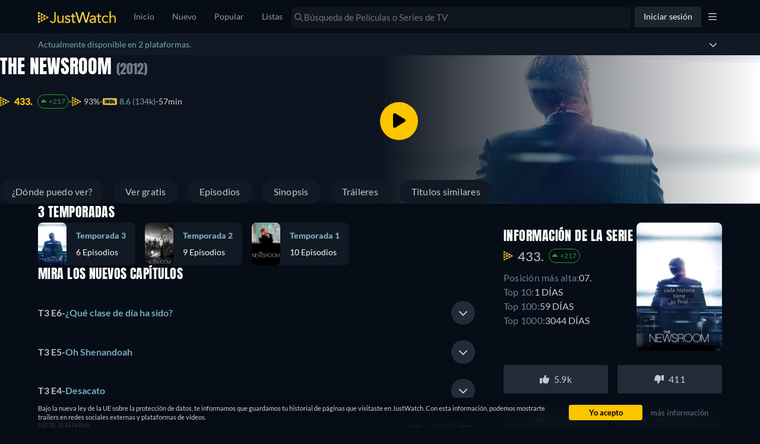

--- FILE ---
content_type: text/javascript
request_url: https://www.justwatch.com/appassets/js/1768989385101_mobile-banner.9e1cf7bc.js
body_size: 984
content:
(window.webpackJsonp=window.webpackJsonp||[]).push([["mobile-banner"],{"0a20e":function(e,n,a){"use strict";a("7e3e")},"174c":function(e,n,a){(n=a("24fb")(!1)).push([e.i,".mobile-banner{height:80px;border-top:1px solid #10161d;background-color:var(--ion-background-color);position:fixed;bottom:0;width:100%;z-index:10}@media(min-width:768px){.mobile-banner{height:120px}}.mobile-banner__container{padding-inline-end:50px;text-align:center;width:100%;height:100%}.mobile-banner__container-img{height:100%}.mobile-banner__background{background-size:contain;background-repeat:no-repeat;background-position-x:center;width:100%;height:100%}@media(min-width:600px){.mobile-banner__background{background-position-x:53%}}.mobile-banner__close{position:absolute;top:0}[dir=ltr] .mobile-banner__close{right:0}[dir=rtl] .mobile-banner__close{left:0}@media(min-width:768px){.mobile-banner__close{font-size:20px}}.mobile-banner__close:hover{cursor:pointer}.mobile-banner__close__area{position:relative;top:5px;display:inline-block}[dir=ltr] .mobile-banner__close__area{right:5px}[dir=rtl] .mobile-banner__close__area{left:5px}",""]),e.exports=n},"7e3e":function(e,n,a){var i=a("174c");i.__esModule&&(i=i.default),"string"==typeof i&&(i=[[e.i,i,""]]),i.locals&&(e.exports=i.locals);(0,a("499e").default)("60a3baab",i,!0,{sourceMap:!1,shadowMode:!1})},e7e5:function(e,n,a){"use strict";a.r(n);var i=a("2b0e"),t=a("299e"),o=a("f65f"),r=a("9c11"),s=a("11ca"),c=Object(i.defineComponent)({__name:"MobileBanner",setup(e){const n=Object(i.ref)(null);Object(i.onMounted)(()=>{const e=window.navigator.userAgent;e.match(/(iPhone|iPad)/i)&&(n.value="ios"),e.match(/android/i)&&(n.value="android"),o.TrackingHelper.trackEvent("promotionbanner",{action:"seen",nonInteraction:!0})});const a={ios:"https://apps.apple.com/app/apple-store/id979227482",android:"https://play.google.com/store/apps/details?id=com.justwatch.justwatch"},c=Object(i.computed)(()=>n.value?a[n.value]:""),{language:l}=Object(r.f)(),p=Object(i.computed)(()=>{const e=l.value.startsWith("de")?"de":"en";return{webp:`/appassets/img/banner/app-banner-${n.value}-${e}.webp`,png:`/appassets/img/banner/app-banner-${n.value}-${e}.png`}});const{setLastTimeMobileAppBannerWasClosedTS:b}=Object(r.r)();return{__sfc:!0,deviceType:n,appLink:a,bannerLink:c,language:l,bannerImg:p,bannerClick:function(){o.TrackingHelper.trackEvent("promotionbanner",{action:"clickout"})},setLastTimeMobileAppBannerWasClosedTS:b,hideMobileAppBanner:function(){b((new Date).getTime()),o.TrackingHelper.trackEvent("promotionbanner",{action:"hide_click"})},BasicButton:t.default,faTimes:s.eb}}}),l=(a("0a20e"),a("2877")),p=Object(l.a)(c,(function(){var e=this._self._c,n=this._self._setupProxy;return e("div",{directives:[{name:"show",rawName:"v-show",value:null!==n.deviceType,expression:"deviceType !== null"}],staticClass:"mobile-banner"},[e("div",{staticClass:"mobile-banner__container"},[e("a",{attrs:{href:n.bannerLink},on:{click:n.bannerClick}},[n.deviceType?e("picture",[e("source",{attrs:{type:"image/webp",media:"(min-width: 0px)",srcset:n.bannerImg.webp}}),e("img",{staticClass:"mobile-banner__container-img",attrs:{src:n.bannerImg.png}})]):this._e()])]),e("div",{staticClass:"mobile-banner__close"},[e("div",{staticClass:"mobile-banner__close__area"},[e(n.BasicButton,{attrs:{filled:!1,blocked:!0},on:{click:n.hideMobileAppBanner}},[e("FontAwesomeIcon",{attrs:{icon:n.faTimes}})],1)],1)])])}),[],!1,null,null,null);n.default=p.exports}}]);
//# sourceMappingURL=1768989385101_mobile-banner.9e1cf7bc.js.map

--- FILE ---
content_type: text/javascript
request_url: https://www.justwatch.com/appassets/js/1768989385101_chunk-5831d46c.5c1342ee.js
body_size: 21508
content:
(window.webpackJsonp=window.webpackJsonp||[]).push([["chunk-5831d46c","dailymotion-player","youtube-player","chunk-05502a6a","chunk-4748f79c"],{"0302":function(e,t,a){"use strict";a("4094")},"06e7":function(e,t,a){var n=a("2b35");n.__esModule&&(n=n.default),"string"==typeof n&&(n=[[e.i,n,""]]),n.locals&&(e.exports=n.locals);(0,a("499e").default)("4a69d73e",n,!0,{sourceMap:!1,shadowMode:!1})},"0858":function(e,t,a){"use strict";a("d8e0")},"0fe3":function(e,t,a){"use strict";Object.defineProperty(t,"__esModule",{value:!0});var n=r(a("3041")),i=r(a("dc91")),o=r(a("308c"));function r(e){return e&&e.__esModule?e:{default:e}}let l;t.default=(e,t={},a=!1)=>{const r=(0,n.default)();if(l||(l=(0,o.default)(r)),t.events)throw new Error("Event handlers cannot be overwritten.");if("string"==typeof e&&!document.getElementById(e))throw new Error('Element "'+e+'" does not exist.');t.events=i.default.proxyEvents(r);const s=new Promise(a=>{if("object"==typeof e&&e.playVideo instanceof Function){a(e)}else l.then(n=>{const i=new n.Player(e,t);return r.on("ready",()=>{a(i)}),null})}),d=i.default.promisifyPlayer(s,a);return d.on=r.on,d.off=r.off,d},e.exports=t.default},"10a1":function(e,t,a){"use strict";a("06e7")},1468:function(e,t){var a=1e3,n=6e4,i=60*n,o=24*i;function r(e,t,a,n){var i=t>=1.5*a;return Math.round(e/a)+" "+n+(i?"s":"")}e.exports=function(e,t){t=t||{};var l=typeof e;if("string"===l&&e.length>0)return function(e){if((e=String(e)).length>100)return;var t=/^(-?(?:\d+)?\.?\d+) *(milliseconds?|msecs?|ms|seconds?|secs?|s|minutes?|mins?|m|hours?|hrs?|h|days?|d|weeks?|w|years?|yrs?|y)?$/i.exec(e);if(!t)return;var r=parseFloat(t[1]);switch((t[2]||"ms").toLowerCase()){case"years":case"year":case"yrs":case"yr":case"y":return 315576e5*r;case"weeks":case"week":case"w":return 6048e5*r;case"days":case"day":case"d":return r*o;case"hours":case"hour":case"hrs":case"hr":case"h":return r*i;case"minutes":case"minute":case"mins":case"min":case"m":return r*n;case"seconds":case"second":case"secs":case"sec":case"s":return r*a;case"milliseconds":case"millisecond":case"msecs":case"msec":case"ms":return r;default:return}}(e);if("number"===l&&isFinite(e))return t.long?function(e){var t=Math.abs(e);if(t>=o)return r(e,t,o,"day");if(t>=i)return r(e,t,i,"hour");if(t>=n)return r(e,t,n,"minute");if(t>=a)return r(e,t,a,"second");return e+" ms"}(e):function(e){var t=Math.abs(e);if(t>=o)return Math.round(e/o)+"d";if(t>=i)return Math.round(e/i)+"h";if(t>=n)return Math.round(e/n)+"m";if(t>=a)return Math.round(e/a)+"s";return e+"ms"}(e);throw new Error("val is not a non-empty string or a valid number. val="+JSON.stringify(e))}},1892:function(e,t,a){"use strict";var n=a("2b0e"),i=a("5216"),o=a("f058"),r=Object(n.defineComponent)({__name:"PackageRow",props:{packageItem:null,showBadge:{type:Boolean,default:!0},showDivider:{type:Boolean,default:!0}},emits:["onPackageToggle"],setup(e){const t=e,{t:a}=Object(o.b)(),r=Object(n.computed)(()=>{if("Package"===t.packageItem.__typename){const{bundles:e=[],addons:n=[]}=t.packageItem;if(e.length>0||n.length>0)return a("WEBAPP_PACKAGES_EXTRAS")}return null}),l=Object(n.computed)(()=>{if("Package"===t.packageItem.__typename){const e=t.packageItem.selected,a=t.packageItem.bundles.some(e=>e.selected),n=t.packageItem.addons.some(e=>e.selected);return e&&(a||n)}return!1}),s=Object(n.computed)(()=>(t.packageItem.__typename,t.packageItem.shortName));return{__sfc:!0,props:t,t:a,badgeLabel:r,isBadgeActive:l,providerShortName:s,ProviderIcon:i.a}}}),l=(a("fea2"),a("2877")),s=Object(l.a)(r,(function(){var e=this,t=e._self._c,a=e._self._setupProxy;return t("div",{staticClass:"package-row",class:{"with-divider":e.showDivider},on:{click:function(t){return e.$emit("onPackageToggle",e.packageItem)}}},[t("div",{staticClass:"package-row-details"},[t(a.ProviderIcon,{attrs:{iconUrl:e.packageItem.icon,providerShortName:a.providerShortName}}),t("span",{staticClass:"package-row-details__name"},[e._v(e._s(e.packageItem.clearName))])],1),t("div",{staticClass:"package-row-actions"},[a.badgeLabel&&e.showBadge?t("button",{staticClass:"package-row-actions__badge",class:{"package-row-actions__badge--active":a.isBadgeActive},attrs:{type:"button"}},[e._v(" "+e._s(a.badgeLabel)+" ")]):e._e(),t("ion-checkbox",{staticClass:"package-row-actions__checkbox",attrs:{checked:e.packageItem.selected}})],1)])}),[],!1,null,"128d3a18",null);t.a=s.exports},"1be4":function(e,t,a){"use strict";a.d(t,"a",(function(){return r}));var n=a("5184"),i=a("5ed2"),o=a("ddad");const r=n.a`
	mutation CreateTextRecommendationAndProfile(
		$country: Country!
		$language: Language!
		$platform: Platform = WEB
		$excludeTextRecommendationTitle: Boolean = true
		$input: CreateRecommendationAndProfileInput!
	) {
		createRecommendationAndProfile(input: $input) {
			textRecommendation {
				...TextRecommendation
			}
			profile {
				...ProfileInfo
			}
		}
	}
	${i.a}
	${o.a}
`},"23ae":function(e,t,a){(t=a("24fb")(!1)).push([e.i,".video-player[data-v-433a2f80]{overflow:hidden;border-radius:5px;position:relative;max-height:360px}.video-player--backdrop[data-v-433a2f80]{max-height:450px;border-radius:0}.video-player__image-preview-container img[data-v-433a2f80]{width:100%}.video-player__image-preview-container--backdrop[data-v-433a2f80]{position:absolute;z-index:1;width:100%;opacity:.7;filter:blur(2px);transition:opacity .5s,filter .5s}.video-player__image-preview-container--backdrop img[data-v-433a2f80]{-o-object-fit:cover;object-fit:cover}.video-player__image-preview-container--title-trailer img[data-v-433a2f80]{-o-object-fit:cover;object-fit:cover;aspect-ratio:16/9}.video-player__video-container--backdrop[data-v-433a2f80]{max-width:1120px;margin:0 auto;z-index:10;position:relative;display:block;height:100%}@media(max-width:768px){.video-player__video-container--backdrop[data-v-433a2f80]{padding:0}}.video-player__video-container--title-trailer[data-v-433a2f80]{position:relative;height:360px;overflow:hidden}@media(max-width:768px){.video-player__video-container--title-trailer[data-v-433a2f80]{height:172px}}.video-player__video-container iframe[data-v-433a2f80]{position:absolute;top:0;left:0;width:100%;height:100%;border:none}.video-player__play-button[data-v-433a2f80]{position:absolute;height:100%;width:100%;background-size:60px;background-position:center 45%;background-repeat:no-repeat;cursor:pointer}@media(max-width:992px)and (min-width:768px){.video-player__play-button--backdrop[data-v-433a2f80]{background-position:center 25%}}@media(max-width:768px)and (min-width:480px){.video-player__play-button--backdrop[data-v-433a2f80]{background-position:center 25%}}@media(max-width:480px){.video-player__play-button--backdrop[data-v-433a2f80]{background-position:center 50%}}.video-player__play-button--container[data-v-433a2f80]{position:absolute;height:100%;width:100%;display:flex;align-items:center;justify-content:center}",""]),e.exports=t},"2b35":function(e,t,a){(t=a("24fb")(!1)).push([e.i,".jw-title-clips{width:100%}.jw-title-clips .jw-title-clip{min-width:calc(50% - 15px);padding-inline-start:0;scroll-snap-align:center}@media(min-width:768px){.jw-title-clips .jw-title-clip{scroll-snap-align:start}}@media(max-width:768px){.jw-title-clips .jw-title-clip{width:320px}}.jw-title-clips .jw-title-clip-video{min-width:50%}.jw-title-clips__heading{-webkit-font-smoothing:antialiased;font-family:Anton,Anton-Fallback,Impact;font-size:22px;font-weight:400;line-height:32px;letter-spacing:.02em;text-transform:uppercase;color:#fff}.jw-title-clips>.row>[class*=col-]{margin-bottom:15px}.image-preview-container{width:100%;aspect-ratio:16/9}.image-preview-container.fallback-img{background-color:#000}.image-preview-container .image-error{opacity:0}",""]),e.exports=t},"2d9f":function(e,t,a){(t=a("24fb")(!1)).push([e.i,".title-poster{position:relative;display:flex;overflow:hidden;aspect-ratio:166/236;background:#0a151f;transition:opacity .1s ease;border-radius:5px}.title-poster:active:not(.title-poster--no-click){opacity:.5}.title-poster__availability-badge{display:flex;position:absolute;top:12px}[dir=ltr] .title-poster__availability-badge{right:12px}[dir=rtl] .title-poster__availability-badge{left:12px}.title-poster--no-poster{display:flex;align-items:center;justify-content:center;text-align:center}.title-poster--no-poster,.title-poster__image{width:100%;height:100%;position:absolute;top:0}.title-poster__image{-webkit-user-select:none;-moz-user-select:none;user-select:none;pointer-events:none;border-radius:5px}.title-poster__badge{color:var(--ion-color-light-shade);font-size:12px;border-radius:2px;position:absolute;bottom:8px;z-index:0;text-align:end;background-color:#060d17;padding:1px 5px}[dir=ltr] .title-poster__badge{right:8px}[dir=rtl] .title-poster__badge{left:8px}.title-poster__badge__new{padding:1px 5px;font-size:12px;color:#fff;background:#a30000;position:absolute;bottom:27px}[dir=ltr] .title-poster__badge__new{right:12px}[dir=rtl] .title-poster__badge__new{left:12px}.title-poster__badge__with-provider{bottom:41px}[dir=ltr] .title-poster__badge__with-provider{right:5px}[dir=rtl] .title-poster__badge__with-provider{left:5px}.title-poster__button{transform:translateY(600px);width:2500px}[dir=ltr] .title-poster--no-radius-top{border-top-left-radius:0}[dir=ltr] .title-poster--no-radius-top,[dir=rtl] .title-poster--no-radius-top{border-top-right-radius:0}[dir=rtl] .title-poster--no-radius-top{border-top-left-radius:0}[dir=ltr] .title-poster--no-radius-right{border-top-right-radius:0}[dir=rtl] .title-poster--no-radius-right{border-top-left-radius:0}[dir=ltr] .title-poster--no-radius-right{border-bottom-right-radius:0}[dir=ltr] .title-poster--no-radius-bottom,[dir=rtl] .title-poster--no-radius-right{border-bottom-left-radius:0}[dir=ltr] .title-poster--no-radius-bottom,[dir=rtl] .title-poster--no-radius-bottom{border-bottom-right-radius:0}[dir=rtl] .title-poster--no-radius-bottom{border-bottom-left-radius:0}[dir=ltr] .title-poster--no-radius-left{border-top-left-radius:0}[dir=rtl] .title-poster--no-radius-left{border-top-right-radius:0}[dir=ltr] .title-poster--no-radius-left{border-bottom-left-radius:0}[dir=rtl] .title-poster--no-radius-left{border-bottom-right-radius:0}html.ios .title-poster:active{opacity:unset}",""]),e.exports=t},3041:function(e,t,a){"use strict";var n;
/**
* @link https://github.com/gajus/sister for the canonical source repository
* @license https://github.com/gajus/sister/blob/master/LICENSE BSD 3-Clause
*/n=function(){var e={},t={};return e.on=function(e,a){var n={name:e,handler:a};return t[e]=t[e]||[],t[e].unshift(n),n},e.off=function(e){var a=t[e.name].indexOf(e);-1!==a&&t[e.name].splice(a,1)},e.trigger=function(e,a){var n,i=t[e];if(i)for(n=i.length;n--;)i[n].handler(a)},e},e.exports=n},"308c":function(e,t,a){"use strict";Object.defineProperty(t,"__esModule",{value:!0});var n,i=a("32e6"),o=(n=i)&&n.__esModule?n:{default:n};t.default=e=>new Promise(t=>{if(window.YT&&window.YT.Player&&window.YT.Player instanceof Function)return void t(window.YT);{const t="http:"===window.location.protocol?"http:":"https:";(0,o.default)(t+"//www.youtube.com/iframe_api",t=>{t&&e.trigger("error",t)})}const a=window.onYouTubeIframeAPIReady;window.onYouTubeIframeAPIReady=()=>{a&&a(),t(window.YT)}}),e.exports=t.default},"32e6":function(e,t){function a(e,t){e.onload=function(){this.onerror=this.onload=null,t(null,e)},e.onerror=function(){this.onerror=this.onload=null,t(new Error("Failed to load "+this.src),e)}}function n(e,t){e.onreadystatechange=function(){"complete"!=this.readyState&&"loaded"!=this.readyState||(this.onreadystatechange=null,t(null,e))}}e.exports=function(e,t,i){var o=document.head||document.getElementsByTagName("head")[0],r=document.createElement("script");"function"==typeof t&&(i=t,t={}),t=t||{},i=i||function(){},r.type=t.type||"text/javascript",r.charset=t.charset||"utf8",r.async=!("async"in t)||!!t.async,r.src=e,t.attrs&&function(e,t){for(var a in t)e.setAttribute(a,t[a])}(r,t.attrs),t.text&&(r.text=""+t.text),("onload"in r?a:n)(r,i),r.onload||a(r,i),o.appendChild(r)}},"33f6":function(e,t,a){"use strict";a("a187")},"34eb":function(e,t,a){(function(n){t.formatArgs=function(t){if(t[0]=(this.useColors?"%c":"")+this.namespace+(this.useColors?" %c":" ")+t[0]+(this.useColors?"%c ":" ")+"+"+e.exports.humanize(this.diff),!this.useColors)return;const a="color: "+this.color;t.splice(1,0,a,"color: inherit");let n=0,i=0;t[0].replace(/%[a-zA-Z%]/g,e=>{"%%"!==e&&(n++,"%c"===e&&(i=n))}),t.splice(i,0,a)},t.save=function(e){try{e?t.storage.setItem("debug",e):t.storage.removeItem("debug")}catch(e){}},t.load=function(){let e;try{e=t.storage.getItem("debug")}catch(e){}!e&&void 0!==n&&"env"in n&&(e=Object({NODE_ENV:"production",BASE_URL:"/"}).DEBUG);return e},t.useColors=function(){if("undefined"!=typeof window&&window.process&&("renderer"===window.process.type||window.process.__nwjs))return!0;if("undefined"!=typeof navigator&&navigator.userAgent&&navigator.userAgent.toLowerCase().match(/(edge|trident)\/(\d+)/))return!1;let e;return"undefined"!=typeof document&&document.documentElement&&document.documentElement.style&&document.documentElement.style.WebkitAppearance||"undefined"!=typeof window&&window.console&&(window.console.firebug||window.console.exception&&window.console.table)||"undefined"!=typeof navigator&&navigator.userAgent&&(e=navigator.userAgent.toLowerCase().match(/firefox\/(\d+)/))&&parseInt(e[1],10)>=31||"undefined"!=typeof navigator&&navigator.userAgent&&navigator.userAgent.toLowerCase().match(/applewebkit\/(\d+)/)},t.storage=function(){try{return localStorage}catch(e){}}(),t.destroy=(()=>{let e=!1;return()=>{e||(e=!0,console.warn("Instance method `debug.destroy()` is deprecated and no longer does anything. It will be removed in the next major version of `debug`."))}})(),t.colors=["#0000CC","#0000FF","#0033CC","#0033FF","#0066CC","#0066FF","#0099CC","#0099FF","#00CC00","#00CC33","#00CC66","#00CC99","#00CCCC","#00CCFF","#3300CC","#3300FF","#3333CC","#3333FF","#3366CC","#3366FF","#3399CC","#3399FF","#33CC00","#33CC33","#33CC66","#33CC99","#33CCCC","#33CCFF","#6600CC","#6600FF","#6633CC","#6633FF","#66CC00","#66CC33","#9900CC","#9900FF","#9933CC","#9933FF","#99CC00","#99CC33","#CC0000","#CC0033","#CC0066","#CC0099","#CC00CC","#CC00FF","#CC3300","#CC3333","#CC3366","#CC3399","#CC33CC","#CC33FF","#CC6600","#CC6633","#CC9900","#CC9933","#CCCC00","#CCCC33","#FF0000","#FF0033","#FF0066","#FF0099","#FF00CC","#FF00FF","#FF3300","#FF3333","#FF3366","#FF3399","#FF33CC","#FF33FF","#FF6600","#FF6633","#FF9900","#FF9933","#FFCC00","#FFCC33"],t.log=console.debug||console.log||(()=>{}),e.exports=a("dc90")(t);const{formatters:i}=e.exports;i.j=function(e){try{return JSON.stringify(e)}catch(e){return"[UnexpectedJSONParseError]: "+e.message}}}).call(this,a("4362"))},"3a7b":function(e,t,a){"use strict";a.d(t,"a",(function(){return s}));var n=a("18e5"),i=a("69c5"),o=a("3654"),r=a("2b0e");const l={modalOpened:{action:"modal_opened"},modalClosed:{action:"modal_closed"},emptyNextClick:{action:"modal_opened"},headlineFocused:{action:"field_clicked",label:"who"},headlineBlurred:{action:"field_completed",label:"who",triggerCheck:e=>e.trim().length>10},watchIfFocused:{action:"field_clicked",label:"watch_if"},watchIfBlurred:{action:"field_completed",label:"watch_if",triggerCheck:e=>e.trim().length>30},skipIfFocused:{action:"field_clicked",label:"skip_if"},skipIfBlurred:{action:"field_completed",label:"skip_if",triggerCheck:e=>e.trim().length>30},bodyFocused:{action:"field_clicked",label:"why"},bodyBlurred:{action:"field_completed",label:"why",triggerCheck:e=>e.trim().length>60},providerDropdownClicked:{action:"dropdown_clicked",label:"provider"},providerSelected:{action:"provider_selected",label:"provider"},nameFocused:{action:"field_clicked",label:"name"},nameBlurred:{action:"field_completed",label:"name",triggerCheck:e=>e.trim().length>0},uploadImageClick:{action:"upload_image_clicked",label:"image"},imageSelected:{action:"image_selected",label:"image"},addWhyToWatch:{action:"wtw_completed"},disabledAddWhyToWatchClicked:Object(i.b)()()};function s(e){const t=Object(r.computed)(()=>{var t;const a=Object(o.toValue)(e.title);if(null==a)return null;const i="Season"===a.__typename?a.show.objectId:a.objectId,r="Season"===a.__typename?a.show.objectType:a.objectType,l="Season"===a.__typename?null===(t=a.content)||void 0===t?void 0:t.seasonNumber:void 0;return new n.SnowplowTitleContextGraphql(i,r,l)}),a=Object(i.a)({specs:l,baseProperties:{property:"wtw_recommendation"},baseContexts:()=>[t.value]}),s=Object(r.ref)(0);return{trackWtw:a,trackWtwDisabledClick:function(){a("disabledAddWhyToWatchClicked",{spec:{action:"wtw_completed_fail_"+s.value++}})}}}},"3aaf":function(e,t,a){"use strict";var n;a.d(t,"a",(function(){return n})),function(e){e.FACEBOOK="facebook",e.TWITTER="twitter",e.CLIPBOARD="clipboard"}(n||(n={}))},4094:function(e,t,a){var n=a("df64");n.__esModule&&(n=n.default),"string"==typeof n&&(n=[[e.i,n,""]]),n.locals&&(e.exports=n.locals);(0,a("499e").default)("7ddb06cc",n,!0,{sourceMap:!1,shadowMode:!1})},4928:function(e,t,a){(t=a("24fb")(!1)).push([e.i,".input-text[data-v-2633a694]{all:unset;display:flex;padding:12px 16px;align-items:center;justify-self:stretch;gap:12px;border-radius:8px;background-color:var(--background-bg-medium,#111924);line-height:16px;letter-spacing:.24px}",""]),e.exports=t},"4c56":function(e,t,a){"use strict";var n=a("2b0e"),i=a("f65f"),o=a("76f1"),r=a("c9359"),l=a("1441"),s=a("f028f"),d=a("57c1"),c=Object(n.defineComponent)({__name:"TitleDetailTitleClipsV1",props:{clips:null,titleObjectType:null,titleObjectId:null,titleId:null,source:{default:""},additionalContexts:{default:()=>[]},influencedSponsoredAd:{default:void 0},activeClipId:{default:null},mute:{type:Boolean,default:!1},autoplay:{type:Boolean,default:!1},limit:{default:4},isBlocking:{type:Boolean,default:!1},seasonNumber:{default:null},episodeNumber:{default:null}},emits:["setActiveClipId"],setup(e,{emit:t}){const a=e,c={buffering:"youtube_buffering",playing:"youtube_playing",paused:"youtube_paused",ended:"youtube_ended"},u={[o.d.Youtube]:1,[o.d.Videobuster]:2,[o.d.Dailymotion]:3,PLEX:4},p={},f=Object(n.ref)(null),v=Object(n.computed)(()=>a.clips.slice(0,a.limit)),m=Object(n.computed)(()=>1===a.limit&&a.autoplay),b=Object(n.ref)({}),h=Object(n.computed)(()=>({autoplay:m.value?1:0,mute:a.mute?1:0})),{trackSraEvent:g}=Object(s.a)();async function _(e){e&&(await Object(n.nextTick)(),e.scrollIntoView({behavior:"smooth",block:"nearest",inline:"start"}))}return{__sfc:!0,props:a,emit:t,trackingMap:c,trackingProviders:u,hasPlayedClips:p,activeVideo:f,visibleClips:v,hasAutoplay:m,missingThumbnailIds:b,playerVars:h,isActiveClip:e=>{var t;const n=null===(t=a.activeClipId)||void 0===t?void 0:t.split(/:(.*)/s);return!!n&&(n[0]===a.source&&n[1]==e.externalId)},onActivate:e=>{const n=e?`${a.source}:${e}`:null;t("setActiveClipId",n)},trackSraEvent:g,onTrack:async function(e,n){const r=c[e];var l;if(r&&i.TrackingHelper.trackEvent(r,{action:null===(l=a.titleObjectType)||void 0===l?void 0:l.toLowerCase(),label:a.source,nonInteraction:a.autoplay,value:u[n.provider]},a.additionalContexts),"playing"===e){var s,d;if(await _(f.value),null!==(s=a.influencedSponsoredAd)&&void 0!==s&&s.bidId&&g({action:o.H.PlayTrailerClicked,sponsoredAd:a.influencedSponsoredAd,jwEntityID:a.titleId}),!(n.externalId in p))i.TrackingHelper.trackEvent("youtube_started",{action:null===(d=a.titleObjectType)||void 0===d?void 0:d.toLowerCase(),label:a.source,value:u[n.provider]},a.additionalContexts);p[n.externalId]=!0}"ended"===e&&t("setActiveClipId",null)},trackScroll:e=>{const t={action:"horizontal_scroller_clicked",property:"trailers",label:e};i.TrackingHelper.trackEvent("userinteraction",t,a.additionalContexts)},scrollIntoView:_,getVideoElement:function(e){f.value=e.currentTarget},handleMissingImagePreview:function(e){b.value={...b.value,[e]:!0}},ClipProvider:o.d,YoutubePlayer:r.default,HiddenHorizontalScrollbar:l.default,DailyMotionPlayer:d.default}}}),u=(a("10a1"),a("2877")),p=Object(u.a)(c,(function(){var e=this,t=e._self._c,a=e._self._setupProxy;return t("div",{attrs:{id:"clips_trailers"}},[t("div",{staticClass:"jw-title-clips"},[t(e.clips.length>1?a.HiddenHorizontalScrollbar:"div",{tag:"component",attrs:{emitOnScroll:!0,scrollSnap:!0,fillWidth:!0},on:{scrollbarClicked:a.trackScroll}},e._l(a.visibleClips,(function(n,i){return t("div",{key:i,staticClass:"jw-title-clip",class:{"col-sm-6":a.visibleClips.length>1,"col-sm-12":a.isActiveClip(n)},on:{click:a.getVideoElement}},[n.provider===a.ClipProvider.Dailymotion?t(a.DailyMotionPlayer,{staticClass:"jw-title-clip-video",attrs:{clip:n,options:a.playerVars,source:e.source,isActive:a.isActiveClip(n),isTitleTrailer:!0},on:{setActiveClipId:a.onActivate,onBuffering:function(e){return a.onTrack("buffering",e)},onPlaying:function(e){return a.onTrack("playing",e)},onPaused:function(e){return a.onTrack("paused",e)},onEnded:function(e){return a.onTrack("ended",e)}},scopedSlots:e._u([{key:"image-preview",fn:function(){return[t("LazyHydrate",{attrs:{never:""}},[t("noscript",[t("img",{attrs:{alt:"Trailer Preview Image",src:"https://www.dailymotion.com/thumbnail/video/"+n.externalId}})])]),t("div",{staticClass:"image-preview-container",class:{"fallback-img":a.missingThumbnailIds[n.externalId]}},[t("img",{staticClass:"lazyload",class:{"image-error":a.missingThumbnailIds[n.externalId]},attrs:{alt:"Trailer Preview Image",src:"[data-uri]","data-src":"https://www.dailymotion.com/thumbnail/video/"+n.externalId},on:{error:function(e){return a.handleMissingImagePreview(n.externalId)}}})])]},proxy:!0}],null,!0)}):t(a.YoutubePlayer,{staticClass:"jw-title-clip-video",attrs:{clip:n,options:a.playerVars,source:e.source,isActive:a.isActiveClip(n)},on:{setActiveClipId:a.onActivate,onBuffering:function(e){return a.onTrack("buffering",e)},onPlaying:function(e){return a.onTrack("playing",e)},onPaused:function(e){return a.onTrack("paused",e)},onEnded:function(e){return a.onTrack("ended",e)}}})],1)})),0)],1)])}),[],!1,null,null,null);t.a=p.exports},"4d35":function(e,t,a){"use strict";a.r(t);var n=a("2b0e"),i=a("85fe"),o=a("76f1"),r=a("062a"),l=a("4bcb"),s=a("9130"),d=a("61be"),c=a("ef50"),u=a("9c11"),p=a("11ca"),f=a("f058"),v=Object(n.defineComponent)({__name:"PosterGraphql",props:{additionalContexts:{default:()=>[]},availabilityBadgeSize:{default:"long"},clickSource:null,forceQuickActions:{type:Boolean},freeOffersCount:{default:0},hasMoreLikeThis:{type:Boolean},imageProfile:{default:"poster"},index:null,lazy:{type:Boolean,default:!0},loading:{default:"eager"},moduleGroup:{default:""},noRadius:null,observableOptions:null,showAvailabilityBadge:{type:Boolean},showFreeTag:{type:Boolean},showNewEpisodesCount:{type:Boolean},showQuickActions:{type:Boolean},showRibbon:{type:Boolean},showTvBadge:{type:Boolean,default:!0},showWatchNowButton:{type:Boolean,default:!0},smallBubbles:{type:Boolean},sponsoredRecImages:null,title:null,trackingProperties:{default:()=>({})},watchNowOffer:null},emits:["click","imageError"],setup(e){const t=e;n.default.use(i.a);const{settings:v,isLoggedIn:m}=Object(u.r)(),{webLocale:b}=Object(u.f)(),h=Object(n.computed)(()=>{if(!t.showFreeTag)return!1;const e=t.freeOffersCount&&t.freeOffersCount>0,a=t.watchNowOffer&&[o.n.Free,o.n.Ads].includes(t.watchNowOffer.monetizationType);return e||a}),g=Object(n.computed)(()=>{var e,a;return null!==(e=null===(a=t.title.content)||void 0===a?void 0:a.posterUrl)&&void 0!==e?e:""}),_=Object(n.computed)(()=>{var e;const t=null===(e=g.value)||void 0===e?void 0:e.match(/([^\/]*)$/);return t&&t[0]?t[0]:"Poster"}),y=Object(n.computed)(()=>n.default.filter("Thumbor")({url:g.value,imageType:t.imageProfile})),w=Object(n.computed)(()=>t.showTvBadge&&[o.q.Show,o.q.ShowSeason].includes(t.title.objectType)),x=Object(n.computed)(()=>{var e,a,n;const i=v.value.providers;return(null===(e=null!==(a=null===(n=t.title)||void 0===n?void 0:n.availableTo)&&void 0!==a?a:[])||void 0===e?void 0:e.filter(e=>(null==e?void 0:e.availableCountDown)||!(null==e||!e.availableToDate)&&Object(l.a)(new Date(e.availableToDate))<30).find(e=>{var t;return i.includes(null==e||null===(t=e.package)||void 0===t?void 0:t.shortName)}))||null}),C=Object(n.computed)(()=>{var e,a,n;const i=v.value.providers;return(null===(e=null!==(a=null===(n=t.title)||void 0===n||null===(n=n.content)||void 0===n?void 0:n.upcomingReleases)&&void 0!==a?a:[])||void 0===e?void 0:e.filter(e=>!(null==e||!e.releaseDate)&&Object(l.b)(new Date(e.releaseDate))>0).filter(e=>{var t;return(null!==(t=null==e?void 0:e.releaseCountDown)&&void 0!==t?t:Object(l.a)(new Date(null==e?void 0:e.releaseDate)))<30}).find(e=>{var t;return i.includes(null==e||null===(t=e.package)||void 0===t?void 0:t.shortName)}))||null}),O=Object(n.computed)(()=>C.value?C.value.releaseDate:x.value?x.value.availableToDate:null),A=Object(n.computed)(()=>t.showAvailabilityBadge&&m.value&&!!O.value),k=Object(n.computed)(()=>C.value?"upcoming":"leaving"),T=Object(n.computed)(()=>C.value?C.value.releaseCountDown:x.value?x.value.availableCountDown:null),P=Object(n.computed)(()=>{var e;return Object(c.h)(t.title)?null===(e=t.title)||void 0===e||null===(e=e.content)||void 0===e?void 0:e.seasonNumber:void 0}),{tc:j}=Object(f.b)(),E=Object(n.computed)(()=>{var e,a;return Object(c.h)(t.title)?`${null===(e=t.title)||void 0===e||null===(e=e.show)||void 0===e||null===(e=e.content)||void 0===e?void 0:e.title} - ${j("WEBAPP_SEASON")} ${P.value}`:null===(a=t.title)||void 0===a||null===(a=a.content)||void 0===a?void 0:a.title}),I=Object(n.ref)(!1),B=Object(n.computed)(()=>{var e;return Object(d.a)(null===(e=t.watchNowOffer)||void 0===e||null===(e=e.package)||void 0===e?void 0:e.shortName,b.value)}),{onVisibilityChanged:S}=Object(s.a)({groupId:()=>{var e;return null!==(e=t.moduleGroup)&&void 0!==e?e:""},preventDuplicateAdditionalContext:!0,additionalContexts:()=>t.additionalContexts,additionalProperties:()=>t.trackingProperties});return{__sfc:!0,FreeTag:()=>a.e("chunk-a216c086").then(a.bind(null,"3e73e")),ImpressionPixel:()=>a.e("impression-pixel").then(a.bind(null,"7b44")),AvailabilityBadge:()=>a.e("chunk-a928f66c").then(a.bind(null,"e31a")),PosterQuickActionsGraphql:()=>a.e("chunk-49fb07aa").then(a.bind(null,"ccb4")),TitlePosterRibbonGraphqlLite:()=>a.e("chunk-207d95a7").then(a.bind(null,"9b37")),props:t,settings:v,isLoggedIn:m,webLocale:b,hasFreeOffers:h,posterUrl:g,titleSlug:_,imageUrl:y,showTVShowBadge:w,leavingOfferFromSelectedPackages:x,upcomingReleaseFromSelectedPackages:C,availabilityBadgeDate:O,isShowAvailabilityBadge:A,availabilityBadgeType:k,availabilityBadgeCountdown:T,titleSeasonNumber:P,tc:j,titleName:E,mountImpressionPixel:I,externalImpressionTag:B,onVisibilityChanged:S,onVisibilityCallback:function(){!I.value&&B.value&&(I.value=!0)},TitleListType:o.M,PictureComp:r.a,isTitleInList:c.g,faClock:p.s}}}),m=(a("6e29"),a("2877")),b=Object(m.a)(v,(function(){var e,t=this,a=t._self._c,n=t._self._setupProxy;return a("span",{staticClass:"title-poster",class:{["title-poster--no-radius-"+t.noRadius]:t.noRadius},on:{click:function(e){return t.$emit("click",e)}}},[n.hasFreeOffers?a(n.FreeTag):t._e(),n.mountImpressionPixel?a(n.ImpressionPixel,{attrs:{impressionTag:n.externalImpressionTag}}):t._e(),t.showRibbon?a(n.TitlePosterRibbonGraphqlLite,{attrs:{additionalContexts:t.additionalContexts}}):t._e(),t.showQuickActions?a(n.PosterQuickActionsGraphql,t._g({attrs:{title:t.title,watchNowOffer:t.watchNowOffer,additionalContexts:t.additionalContexts,forceRender:t.forceQuickActions,hasMoreLikeThis:t.hasMoreLikeThis,showWatchNowButton:t.showWatchNowButton,isSimilarTitle:"similartitles"===t.clickSource,smallBubbles:t.smallBubbles}},t.$listeners)):t._e(),n.posterUrl?a(n.PictureComp,{directives:[{name:"observe-visibility",rawName:"v-observe-visibility",value:n.onVisibilityChanged({title:t.title,index:t.index,onVisibilityCallback:n.onVisibilityCallback}),expression:"onVisibilityChanged({ title, index, onVisibilityCallback })"}],staticClass:"title-poster__image",attrs:{alt:n.titleName,imageProfile:t.imageProfile,imageUrl:n.imageUrl,slug:n.titleSlug,lazy:t.lazy,loading:t.loading,sponsoredRecImages:t.sponsoredRecImages},on:{imageError:e=>t.$emit("imageError",e)}}):a("span",{staticClass:"title-poster--no-poster"},[t._v(" "+t._s(n.titleName)+" ")]),n.titleSeasonNumber&&t.showTvBadge?a("span",{staticClass:"title-poster__badge"},[t._v(" "+t._s(t.$t("WEBAPP_SEASON"))+" "+t._s(n.titleSeasonNumber)+" ")]):n.showTVShowBadge?a("span",{staticClass:"title-poster__badge"},[t._v(" "+t._s(t.$t("WEBAPP_SHOW_BADGE"))+" ")]):t._e(),n.isShowAvailabilityBadge?a("span",{staticClass:"title-poster__availability-badge"},[a(n.AvailabilityBadge,{attrs:{date:n.availabilityBadgeDate,isInWatchlist:n.isTitleInList(n.TitleListType.WatchNext,t.title),type:n.availabilityBadgeType,size:t.availabilityBadgeSize,dayCountdown:n.availabilityBadgeCountdown,daysBeforeSoon:n.availabilityBadgeCountdown&&30}},[a("FontAwesomeIcon",{attrs:{slot:"after-label",icon:n.faClock},slot:"after-label"})],1)],1):t._e(),n.showTVShowBadge&&t.showNewEpisodesCount&&null!==(e=t.watchNowOffer)&&void 0!==e&&e.newElementCount?a("span",{staticClass:"title-poster__badge__new"},[1===t.watchNowOffer.newElementCount?a("span",[t._v(t._s(t.$t("WEBAPP_NEW_EPISODE")))]):t._e(),t.watchNowOffer.newElementCount>1?a("span",[t._v(" "+t._s(t.$t("WEBAPP_X_EPISODES",{episodes:t.watchNowOffer.newElementCount}))+" ")]):t._e()]):t._e()],1)}),[],!1,null,null,null);t.default=b.exports},"4eaa":function(e,t,a){(t=a("24fb")(!1)).push([e.i,".package-row[data-v-128d3a18]{display:flex;justify-content:space-between;align-items:center;padding:12px 16px;cursor:pointer}.package-row.with-divider[data-v-128d3a18]{border-bottom:1px solid #10161d}.package-row[data-v-128d3a18]:hover{background:#1c252f}.package-row-details[data-v-128d3a18]{display:flex;align-items:center;gap:15px}.package-row-details[data-v-128d3a18] img.provider-icon.square{height:38px;width:38px;min-width:38px}.package-row-actions[data-v-128d3a18]{display:flex;align-items:center}.package-row-actions__badge[data-v-128d3a18]{display:block;margin-inline-start:10px;height:20px;background-color:transparent;border-radius:6px;border:1px solid #1c252f;color:#4c5a67;font-size:10px;font-weight:700;text-transform:capitalize}.package-row-actions__badge--active[data-v-128d3a18]{background-color:#fbc500;color:#1c252f;border:none}.package-row-actions__checkbox[data-v-128d3a18]{margin-inline-start:24px;pointer-events:none}",""]),e.exports=t},"50be":function(e,t,a){(t=a("24fb")(!1)).push([e.i,".header-info[data-v-781b5ea2]{display:flex;align-items:baseline;gap:8px;margin-inline-end:16px}@media(max-width:512px){.header-info[data-v-781b5ea2]{margin-inline-end:8px}}.header-info__action[data-v-781b5ea2]{color:var(--link-link-medium,#78a6b8);font-size:16px;font-style:normal;font-weight:400;line-height:16px;letter-spacing:.24px}.header-info__page[data-v-781b5ea2]{color:var(--text-text-low,#727f92);font-size:12px;font-style:normal;font-weight:400;line-height:12px;letter-spacing:.18px}.form[data-v-781b5ea2]{min-height:100%;gap:24px}.form[data-v-781b5ea2],.form__provider[data-v-781b5ea2]{display:flex;flex-direction:column}.form__provider[data-v-781b5ea2]{margin-bottom:16px}.form__provider__dropdown[data-v-781b5ea2]{display:flex;padding:12px 16px;align-items:center;justify-content:space-between!important;gap:12px;border-radius:8px;background-color:var(--background-bg-medium,#111924);line-height:16px;letter-spacing:.24px}.form__provider__dropdown[data-v-781b5ea2]:hover{cursor:pointer!important}.form__provider__dropdown__package[data-v-781b5ea2]{display:flex;align-items:center;gap:8px}.form__provider__list[data-v-781b5ea2]{background:var(--background-bg-medium,#111924);padding-bottom:16px;border-radius:8px;margin-top:8px}.form__provider__list__search[data-v-781b5ea2]{margin:0 16px}.form__provider .provider-list[data-v-781b5ea2]{max-height:300px;overflow-y:scroll;overflow-x:hidden}.form__button[data-v-781b5ea2]{width:100%;display:flex;flex-direction:column}.form__button[data-v-781b5ea2] button{width:100%}.form .user-info[data-v-781b5ea2]{display:flex;gap:24px;align-items:flex-start}.form .user-info[data-v-781b5ea2]:last-child{margin-bottom:16px}.form label[data-v-781b5ea2]:has(input,textarea){flex-grow:1}.form .label[data-v-781b5ea2]{color:var(--text-text-medium,#c6c8cd);overflow:hidden;text-overflow:ellipsis;line-height:16px;font-size:14px;letter-spacing:.24px;font-weight:600}.form .placeholder[data-v-781b5ea2]{color:var(--text-text-low,#909398)}.form .input[data-v-781b5ea2]{margin-top:8px}.form .textarea-input[data-v-781b5ea2]{overflow-wrap:break-word}.form .note[data-v-781b5ea2]{color:var(--text-text-low,#727f92);font-size:12px;font-style:normal;font-weight:400;line-height:16px;letter-spacing:.18px;display:inline-block;margin-top:8px}.form .note.error[data-v-781b5ea2]{color:var(--text-text-error,#ff4d4f)}.form .provider-icon[data-v-781b5ea2]{display:block;width:32px;height:32px}.form .provider-icon[data-v-781b5ea2] .picture-comp__img{-o-object-fit:cover;object-fit:cover;border-radius:4px}.submit[data-v-781b5ea2]{width:100%}",""]),e.exports=t},"51d8":function(e,t,a){(t=a("24fb")(!1)).push([e.i,".input-avatar[data-v-53d0d592]{position:relative;display:inline-grid;grid-template-columns:1fr;grid-template-rows:1fr;place-items:center;cursor:pointer;width:-moz-min-content;width:min-content}.input-avatar .preview[data-v-53d0d592]{width:56px;height:56px;border-radius:100%;overflow:hidden}.input-avatar .preview img[data-v-53d0d592]{width:100%;height:100%;-o-object-fit:cover;object-fit:cover}.input-avatar .placeholder[data-v-53d0d592]{display:flex;align-items:center;justify-content:center;font-size:28px;font-weight:900;width:56px;height:56px;border-radius:100%;color:#fff;background-color:#fbc500}.input-avatar .error[data-v-53d0d592]{color:tomato}.input-avatar .select[data-v-53d0d592]{all:unset;display:inline-flex;align-items:center;justify-content:center;cursor:pointer;color:#fff;background-color:#232932;border-radius:100%;height:24px;width:24px;position:absolute;inset-inline-end:0;bottom:0;transform:translate(9px,9px)}.input-avatar .select svg[data-v-53d0d592]{width:12px;height:12px}",""]),e.exports=t},5722:function(e,t,a){"use strict";var n=a("2b0e"),i=a("1be4"),o=a("e50a"),r=a("76f1"),l=a("e936"),s=a("299e"),d=a("e203"),c=a("66ef"),u=a("bd78"),p=a("1892"),f=a("062a"),v=a("2ec0"),m=a("ad3d"),b=a("da77"),h=a("f083"),g=a("f058"),_=a("4ba1"),y=a("9c11"),w=a("cc79"),x=a("11ca"),C=a("3a7b"),O=Object(n.defineComponent)({__name:"TextRecommendationModal",props:{title:null,formData:null,editMode:{type:Boolean,default:!1}},emits:["close"],setup(e,{emit:t}){var a,O,A,k,T,P,j,E,I,B;const S=e,N=Object(y.r)(),{country:D,language:R}=Object(y.f)(),{tc:M}=Object(g.b)(),F=Object(n.ref)(""),U=Object(n.ref)(!1),L=Object(n.ref)(!1),W=Object(n.ref)(null!==(a=null===(O=S.formData)||void 0===O?void 0:O.id)&&void 0!==a?a:""),$=Object(n.ref)(null!==(A=null===(k=S.formData)||void 0===k?void 0:k.headline)&&void 0!==A?A:""),V=Object(n.ref)(null!==(T=null===(P=S.formData)||void 0===P?void 0:P.body)&&void 0!==T?T:""),H=Object(n.ref)(null!==(j=null===(E=S.formData)||void 0===E?void 0:E.watchedOn)&&void 0!==j?j:null),z=Object(n.ref)(null!==(I=N.userInfo.value.name)&&void 0!==I?I:""),G=Object(n.ref)(null!==(B=N.userInfo.value.photoURL)&&void 0!==B?B:null);const Y=Object(n.computed)(()=>"Season"===S.title.__typename&&S.title.show?`${S.title.show.content.title} - ${S.title.content.title}`:S.title.content.title),J=Object(n.computed)(()=>{const e=new Map;S.title.offers.filter(e=>e.monetizationType!==r.n.Cinema).forEach(t=>{e.has(t.package.shortName)||e.set(t.package.shortName,t.package)});const t=Array.from(e.values());return"Movie"===S.title.__typename&&t.push({providerShortName:void 0,clearName:M("WEBAPP_CINEMA")}),t}),q=Object(n.computed)(()=>J.value.filter(e=>e.clearName.toUpperCase().includes(F.value.toUpperCase()))),Q=Object(n.computed)(()=>{var e,t,a;return 0===(null===(e=H.value)||void 0===e?void 0:e.packageId)?"https://static.justwatch.com/static/compile_jw/assets/jw-icon-badge.png":null!==(t=H.value)&&void 0!==t&&t.icon?`${JW_CONFIG.IMAGESCALER_URL}${null===(a=H.value)||void 0===a?void 0:a.icon.replace("{profile}","s40")}`:""}),Z=Object(n.computed)(()=>{var e;const t=null===(e=N.profileInfo.value)||void 0===e?void 0:e.uuid;return null!=t&&""!==t}),K=Object(n.computed)(()=>{const e=$.value&&V.value&&V.value.length>=60,t=z.value.trim().length>2;return(S.editMode||Z.value||t)&&e});function X(){!1===U.value&&oe("providerDropdownClicked"),U.value=!U.value}const ee=Object(_.b)(i.a,{refetchQueries:["GetTextRecommendations"]}),te=Object(_.b)(w.a,{refetchQueries:["GetTextRecommendations"]}),ae=Object(_.b)(o.a,{refetchQueries:["GetTextRecommendations"]});function ne(e){Object(h.f)({message:e,duration:3e3,position:Object(b.f)()?"top":"bottom"})}function ie(e){Object(h.e)({message:e,duration:3e3,position:Object(b.f)()?"top":"bottom"})}ae.onDone(()=>ne(M("WEBAPP_RECOMMENDATION_UPDATED_SUCCESS"))),ae.onError(e=>{console.error(e),ie(M("WEBAPP_RECOMMENDATION_UPDATED_ERROR"))}),te.onDone(()=>ne(M("WEBAPP_RECOMMENDATION_ADDED_SUCCESS"))),te.onError(e=>{console.error(e),ie(M("WEBAPP_RECOMMENDATION_ADDED_ERROR"))}),ee.onDone(()=>ne(M("WEBAPP_RECOMMENDATION_ADDED_SUCCESS"))),ee.onError(e=>{console.error(e),ie(M("WEBAPP_RECOMMENDATION_ADDED_ERROR"))});const{trackWtw:oe,trackWtwDisabledClick:re}=Object(C.a)({title:()=>S.title});return{__sfc:!0,props:S,emit:t,userStore:N,country:D,language:R,tc:M,providerSearch:F,displayProviderSearch:U,isSubmitting:L,id:W,headline:$,body:V,watchedOn:H,fullName:z,avatarBase64:G,handleAvatarBase64:function(e){oe("imageSelected"),G.value=e},titleName:Y,uniqueProviders:J,providers:q,selectedProviderImageUrl:Q,hasProfile:Z,submitValidation:K,toggleProviderSearch:X,providerClickHandler:function(e){oe("providerSelected"),H.value=e,X()},createRecommendationAndProfile:ee,createRecommendation:te,updateRecommendation:ae,handleSubmit:async function(){if(K.value&&!L.value){var e,a,n,i,o,r;if(L.value=!0,S.editMode)await ae.mutate({input:{id:W.value,headline:$.value,body:V.value,watchedOn:null!==(e=null===(a=H.value)||void 0===a?void 0:a.packageId)&&void 0!==e?e:0},country:D.value,language:R.value});else if(Z.value)await te.mutate({input:{textRecommendation:{headline:$.value,body:V.value,watchedOn:null!==(n=null===(i=H.value)||void 0===i?void 0:i.packageId)&&void 0!==n?n:0},jwEntityID:S.title.id,country:D.value},country:D.value,language:R.value});else await ee.mutate({input:{name:z.value,avatarBase64:G.value,textRecommendation:{headline:$.value,body:V.value,watchedOn:null!==(o=null===(r=H.value)||void 0===r?void 0:r.packageId)&&void 0!==o?o:0},jwEntityID:S.title.id,country:D.value},country:D.value,language:R.value});L.value=!1,oe("addWhyToWatch"),t("close")}else re()},close:function(){oe("modalClosed"),t("close")},onSuccess:ne,onError:ie,trackWtw:oe,trackWtwDisabledClick:re,BaseModalNew:l.default,BasicButton:s.default,InputAvatar:d.a,InputText:c.a,InputTextArea:u.a,PackageRow:p.a,PictureComp:f.a,SearchBar:v.a,FontAwesomeIcon:m.a,faChevronUp:x.q,faChevronDown:x.n}}}),A=(a("ac24"),a("2877")),k=Object(A.a)(O,(function(){var e,t,a,n,i,o,r,l=this,s=l._self._c,d=l._self._setupProxy;return s(d.BaseModalNew,{attrs:{hasFooter:!0},on:{close:d.close},scopedSlots:l._u([{key:"title",fn:function(){return[l._v(" "+l._s(l.$t("WEBAPP_WHY_TO_WATCH_TITLE",{titleName:d.titleName}))+" ")]},proxy:!0},{key:"footer",fn:function(){return[s(d.BasicButton,{staticClass:"submit",class:{disabled:!d.submitValidation||d.isSubmitting},attrs:{color:"primary"},on:{click:d.handleSubmit}},[l._v(" "+l._s(l.editMode?l.$tc("WEBAPP_UPDATE_RECOMMENDATION"):l.$tc("WEBAPP_ADD_RECOMMENDATION"))+" ")])]},proxy:!0}])},[s("div",{staticClass:"form"},[s("label",[s("span",{staticClass:"label"},[l._v(l._s(l.$tc("WEBAPP_WHY_TO_WATCH_HEADLINE_LABEL")))]),s(d.InputText,{staticClass:"input",attrs:{type:"text",maxlength:"100",placeholder:l.$tc("WEBAPP_WHY_TO_WATCH_HEADLINE_PLACEHOLDER")},on:{focus:()=>d.trackWtw("headlineFocused"),blur:()=>d.trackWtw("headlineBlurred",{checkArgs:d.headline})},model:{value:d.headline,callback:function(e){d.headline=e},expression:"headline"}}),s("span",{staticClass:"note",class:{error:(null===(e=d.headline)||void 0===e?void 0:e.length)>=100}},[l._v(" "+l._s(null!==(t=null===(a=d.headline)||void 0===a?void 0:a.length)&&void 0!==t?t:0)+"/100 ")])],1),s("label",[s("span",{staticClass:"label"},[l._v(l._s(l.$tc("WEBAPP_WHY_TO_WATCH_BODY_LABEL")))]),s(d.InputTextArea,{staticClass:"input textarea-input",attrs:{cols:"30",rows:"6",wrap:"hard",maxlength:"1100",required:"",placeholder:l.$tc("WEBAPP_WHY_TO_WATCH_BODY_PLACEHOLDER")},on:{focus:()=>d.trackWtw("bodyFocused"),blur:()=>d.trackWtw("bodyBlurred",{checkArgs:d.body})},model:{value:d.body,callback:function(e){d.body=e},expression:"body"}}),s("span",{staticClass:"note",class:{error:d.body.length>=1100}},[l._v(" "+l._s(null!==(n=null===(i=d.body)||void 0===i?void 0:i.length)&&void 0!==n?n:0)+"/1100 (Min. 60) ")])],1),s("label",{staticClass:"form__provider"},[s("span",{staticClass:"label"},[l._v(l._s(l.$tc("WEBAPP_WHERE_WATCHED")))]),s("div",{staticClass:"input form__provider__dropdown",on:{click:d.toggleProviderSearch}},[d.watchedOn?s("div",{staticClass:"form__provider__dropdown__package"},[s(d.PictureComp,{key:null===(o=d.watchedOn)||void 0===o?void 0:o.packageId,staticClass:"provider-icon",attrs:{imageUrl:d.selectedProviderImageUrl,imageProfile:"provider_icon",alt:null===(r=d.watchedOn)||void 0===r?void 0:r.clearName}}),s("span",[l._v(" "+l._s(0===d.watchedOn.packageId?l.$tc("WEBAPP_CINEMA"):d.watchedOn.clearName)+" ")])],1):s("div",{staticClass:"placeholder"},[l._v(l._s(l.$tc("WEBAPP_SELECT_STREAMING_SERVICE")))]),s(d.FontAwesomeIcon,{attrs:{icon:d.displayProviderSearch?d.faChevronUp:d.faChevronDown}})],1),d.displayProviderSearch?s("div",{staticClass:"form__provider__list"},[s("div",{staticClass:"form__provider__list__search"},[s(d.SearchBar,{attrs:{placeholder:l.$tc("WEBAPP_SEARCH"),clearable:!0,theme:"light"},model:{value:d.providerSearch,callback:function(e){d.providerSearch=e},expression:"providerSearch"}})],1),s("div",{staticClass:"provider-list"},l._l(d.providers,(function(e){var t;return s(d.PackageRow,{key:e.id,attrs:{packageItem:{...e,selected:(null===(t=d.watchedOn)||void 0===t?void 0:t.packageId)===e.packageId}},on:{onPackageToggle:function(t){return d.providerClickHandler(e)}}})})),1)]):l._e()]),d.hasProfile?l._e():s("div",{staticClass:"user-info"},[s(d.InputAvatar,{on:{open:function(e){return d.trackWtw("uploadImageClick")},fileUpdated:d.handleAvatarBase64}}),s("label",[s("span",{staticClass:"label"},[l._v(l._s(l.$tc("WEBAPP_USER_PROFILE_NAME_LABEL")))]),s(d.InputText,{staticClass:"input",attrs:{maxlength:"70",placeholder:l.$tc("WEBAPP_USER_PROFILE_NAME_PLACEHOLDER"),required:""},on:{focus:function(e){return d.trackWtw("nameFocused")},blur:()=>d.trackWtw("nameBlurred",{checkArgs:d.fullName})},model:{value:d.fullName,callback:function(e){d.fullName=e},expression:"fullName"}})],1)],1)])])}),[],!1,null,"781b5ea2",null);t.a=k.exports},"57c1":function(e,t,a){"use strict";a.r(t);var n=a("2b0e"),i=a("7c6f"),o=a("2c28"),r=a("9c11"),l=a("a2a9"),s=a("4ba1");const d=a("5184").a`
	mutation GetPlayInformation($input: GetPlayInformationInput!) {
		getPlayInformation(input: $input) {
			streams {
				url
				drmURLs {
					laURL
					drmType
				}
				encodingType
			}
			__typename
		}
	}
`;var c=Object(n.defineComponent)({__name:"DailyMotionPlayer",props:{clip:null,title:null,isActive:{type:Boolean,default:!1},isBackdrop:{type:Boolean,default:!1},playIconType:{default:null},isDisneyPlusOffer:{type:Boolean,default:!1},isTitleTrailer:{type:Boolean},isJwAppDlExp:{type:Boolean,default:!1},additionalContexts:null},emits:["setActiveClipId","onPlaying"],setup(e,{emit:t}){const c=e,u=Object(n.defineAsyncComponent)({loader:()=>Promise.all([a.e("npm.bitmovin-player-ui"),a.e("npm.bitmovin-player"),a.e("npm.bitmovin-analytics"),a.e("bitmovin-player")]).then(a.bind(null,"c607")),loadingComponent:l.default}),p=Object(o.useMounted)(),{isPremium:f}=Object(r.r)(),v=Object(n.ref)("b2Z8dG04Nzg3MjpERToyMjg1OmZyZWU6aGQ="===c.clip.externalId),m=Object(n.ref)(null),{mutate:b}=Object(s.b)(d);Object(n.onMounted)(()=>{"b2Z8dG04Nzg3MjpERToyMjg1OmZyZWU6aGQ="!==c.clip.externalId||"JUSTWATCH_TV"!==c.clip.provider||c.clip.sourceUrl?v.value=!1:b({input:{offerId:c.clip.externalId}}).then(e=>{var t;console.log(e),null!=e&&null!==(t=e.data)&&void 0!==t&&t.getPlayInformation&&(m.value=e.data),v.value=!1}).catch(()=>{v.value=!1})});const h={DEFAULT_TRAILERS:"xb9cu",NO_ADS_TRAILERS:"x1dwv8",JUSTWATCH_TV_DEFAULT:"x10mxm",JUSTWATCH_TV_NO_ADS:"x1b8c8",JUSTWATCH_TV_NO_AUTO_PLAY:"x1bfya"},g=Object(n.computed)(()=>"JUSTWATCH_TV"===c.clip.provider),_=Object(n.computed)(()=>{var e;return"OTT"===c.clip.provider||(null===(e=c.clip.sourceUrl)||void 0===e?void 0:e.includes("dailymotion.com/cdn/manifest"))||!!m.value}),y=Object(n.computed)(()=>g.value?f.value?h.JUSTWATCH_TV_NO_ADS:h.JUSTWATCH_TV_DEFAULT:h.DEFAULT_TRAILERS),w=Object(n.computed)(()=>{if(c.isJwAppDlExp&&c.clip.sourceUrl)return c.clip.sourceUrl.replace(h.JUSTWATCH_TV_DEFAULT,h.JUSTWATCH_TV_NO_AUTO_PLAY)+"&autoplay=0&controls=1";if(f.value&&g.value&&c.clip.sourceUrl){if(new URL(c.clip.sourceUrl).searchParams.get("video"))return""+c.clip.sourceUrl.replace(h.JUSTWATCH_TV_DEFAULT,h.JUSTWATCH_TV_NO_ADS)}return c.clip.sourceUrl?c.clip.sourceUrl:`https://geo.dailymotion.com/player/${y.value}.html?video=${c.clip.externalId}`});return{__sfc:!0,BitmovinPlayer:u,JustWatchTVPlayBtn:()=>a.e("chunk-0df0ee42").then(a.bind(null,"97bb")),isMounted:p,isPremium:f,props:c,loading:v,overrideClip:m,mutate:b,emit:t,playerIdsByType:h,isJustWatchTV:g,isBitMovinVideo:_,playerId:y,srcUrl:w,play:function(){t("setActiveClipId",c.clip.externalId),setTimeout(()=>{t("onPlaying",c.clip)},200)},VideoPlayerWrapper:i.a}}}),u=(a("5fd3"),a("2877")),p=Object(u.a)(c,(function(){var e=this,t=e._self._c,a=e._self._setupProxy;return t(a.VideoPlayerWrapper,{class:{"video-player--bitmovin":a.isBitMovinVideo},attrs:{isDisneyPlusOffer:e.isDisneyPlusOffer,isActive:e.isActive,isBackdrop:e.isBackdrop,playIconType:e.playIconType,isDMTitleTrailer:e.isTitleTrailer},on:{play:a.play},scopedSlots:e._u([{key:"image-preview",fn:function(){return[e._t("image-preview")]},proxy:!0},a.isJustWatchTV?{key:"play-btn",fn:function(){return[t(a.JustWatchTVPlayBtn,{directives:[{name:"show",rawName:"v-show",value:a.isMounted,expression:"isMounted"}]})]},proxy:!0}:null,a.loading?null:{key:"video-player",fn:function(){return[e.isActive&&!a.isBitMovinVideo?t("iframe",{attrs:{frameborder:"0",width:"100%",height:"100%",referrerpolicy:"no-referrer-when-downgrade",src:a.srcUrl,allowfullscreen:"",allow:"autoplay"}}):e.isActive&&a.isBitMovinVideo?t(a.BitmovinPlayer,{attrs:{title:e.title,sourceUrl:e.clip.sourceUrl,additionalContexts:a.props.additionalContexts,overrideClip:a.overrideClip,provider:"OTT"===e.clip.provider?"OTT":"JUSTWATCH_TV"}}):e._e()]},proxy:!0}],null,!0)})}),[],!1,null,"61089929",null);t.default=p.exports},"5a7d":function(e,t,a){"use strict";a.d(t,"a",(function(){return n}));const n=a("5184").a`
	mutation DeleteTextRecommendation($input: DeleteTextRecommendationInput!) {
		deleteTextRecommendation(input: $input) {
			deletedTextRecommendationID
		}
	}
`},"5fd3":function(e,t,a){"use strict";a("ba0f")},6453:function(e,t,a){"use strict";a("a1a9")},"66ef":function(e,t,a){"use strict";var n=a("2b0e"),i=Object(n.defineComponent)({__name:"InputText",props:{value:null,name:null},emits:["input","focus","blur"],setup(e,{expose:t,emit:a}){const i=Object(n.ref)(null);return t({input:i}),{__sfc:!0,emit:a,input:i,onInput:function(e){a("input",e.target.value)}}}}),o=(a("6b25"),a("2877")),r=Object(o.a)(i,(function(){var e=this,t=e._self._c,a=e._self._setupProxy;return t("input",{ref:"input",staticClass:"input-text",attrs:{type:"text",name:e.name},domProps:{value:e.value},on:{input:a.onInput,focus:function(t){return e.$emit("focus")},blur:function(t){return e.$emit("blur")}}})}),[],!1,null,"2633a694",null);t.a=r.exports},6995:function(e,t,a){var n=a("51d8");n.__esModule&&(n=n.default),"string"==typeof n&&(n=[[e.i,n,""]]),n.locals&&(e.exports=n.locals);(0,a("499e").default)("01083a87",n,!0,{sourceMap:!1,shadowMode:!1})},"6adf":function(e,t,a){var n=a("4eaa");n.__esModule&&(n=n.default),"string"==typeof n&&(n=[[e.i,n,""]]),n.locals&&(e.exports=n.locals);(0,a("499e").default)("a6c6d166",n,!0,{sourceMap:!1,shadowMode:!1})},"6b25":function(e,t,a){"use strict";a("9f04")},"6e29":function(e,t,a){"use strict";a("8183")},"7c6f":function(e,t,a){"use strict";var n,i=a("2b0e");!function(e){e.YOUTUBE="youtube",e.JUSTWATCH="justwatch"}(n||(n={}));var o=Object(i.defineComponent)({__name:"VideoPlayerWrapper",props:{isActive:{type:Boolean,default:!1},isBackdrop:{type:Boolean,default:!1},playIconType:{default:null},isDisneyPlusOffer:{type:Boolean,default:!1},isDMTitleTrailer:{type:Boolean}},setup(e){const t=e,a=Object(i.computed)(()=>t.playIconType?t.playIconType:t.isBackdrop?n.JUSTWATCH:n.YOUTUBE),o=Object(i.computed)(()=>{const e=a.value===n.YOUTUBE?"png":"svg";return`url(/appassets/img/${a.value}-icon-play.${e})`});return{__sfc:!0,props:t,formattedPlayIconType:a,playIcon:o}}}),r=(a("0858"),a("2877")),l=Object(r.a)(o,(function(){var e=this,t=e._self._c,a=e._self._setupProxy;return t("div",{staticClass:"video-player",class:{"video-player--backdrop":e.isBackdrop}},[t("div",{directives:[{name:"show",rawName:"v-show",value:!e.isActive,expression:"!isActive"}],staticClass:"video-player__play-button--container",on:{click:function(t){return e.$emit("play")}}},[e._t("play-btn",(function(){return[t("div",{staticClass:"video-player__play-button",class:{"video-player__play-button--backdrop":e.isBackdrop},style:{backgroundImage:e.isDisneyPlusOffer?"none":a.playIcon}})]}))],2),t("div",{directives:[{name:"show",rawName:"v-show",value:!e.isActive||e.isBackdrop,expression:"!isActive || isBackdrop"}],staticClass:"video-player__image-preview-container",class:{"video-player__image-preview-container--backdrop":e.isActive&&e.isBackdrop,"video-player__image-preview-container--title-trailer":e.isDMTitleTrailer}},[e._t("image-preview")],2),t("div",{directives:[{name:"show",rawName:"v-show",value:e.isActive,expression:"isActive"}],staticClass:"video-player__video-container",class:{"video-player__video-container--backdrop":e.isBackdrop,"video-player__video-container--title-trailer":e.isDMTitleTrailer}},[e._t("video-player")],2)])}),[],!1,null,"433a2f80",null);t.a=l.exports},8183:function(e,t,a){var n=a("2d9f");n.__esModule&&(n=n.default),"string"==typeof n&&(n=[[e.i,n,""]]),n.locals&&(e.exports=n.locals);(0,a("499e").default)("2f8bd815",n,!0,{sourceMap:!1,shadowMode:!1})},8915:function(e,t,a){(t=a("24fb")(!1)).push([e.i,".base-modal-container[data-v-5d5fa5ba]{position:fixed;top:0;left:0;bottom:0;right:0;width:100%;height:100%;background:rgba(6,13,23,.88);z-index:101;display:flex;justify-content:center;align-items:center}@media(max-width:767px){.base-modal-container[data-v-5d5fa5ba]{align-items:flex-end}}.is-modal-inception[data-v-5d5fa5ba]{width:100%;height:calc(100% - 56px);margin-top:56px;overflow-y:scroll}.base-modal[data-v-5d5fa5ba]{height:-moz-fit-content;height:fit-content;width:-moz-fit-content;width:fit-content;min-width:40vw;max-width:60vw;max-height:80dvh;background:var(--background-bg-low-active,#1a2029);display:flex;flex-direction:column;align-items:center;border-radius:8px}@media(max-width:767px){.base-modal[data-v-5d5fa5ba]{min-width:100%;min-height:30dvh;height:-moz-fit-content;height:fit-content;max-height:80dvh;border-radius:16px 16px 0 0}}.base-modal__header[data-v-5d5fa5ba]{display:flex;justify-content:space-between;align-items:center;width:100%;padding:24px}@media(max-width:767px){.base-modal__header[data-v-5d5fa5ba]{padding:16px 16px 8px}}.base-modal__header__title[data-v-5d5fa5ba]{color:#909398;font-size:14px;font-weight:400;line-height:16px;letter-spacing:.21px;margin:0}.base-modal__header__close[data-v-5d5fa5ba]{font-size:18px;display:flex;justify-content:flex-end;align-items:center}.base-modal__header__close[data-v-5d5fa5ba]:hover{cursor:pointer}.base-modal__content[data-v-5d5fa5ba]{width:100%;padding:0 24px 24px;flex-grow:1;overflow-y:auto}@media(max-width:767px){.base-modal__content[data-v-5d5fa5ba]{padding:8px 16px 16px}}.base-modal__footer[data-v-5d5fa5ba]{width:100%;padding:0 24px 24px}",""]),e.exports=t},"8b77":function(e,t,a){"use strict";a.d(t,"a",(function(){return c})),a.d(t,"c",(function(){return p})),a.d(t,"b",(function(){return f}));var n=a("fe64"),i=a("3aaf"),o=a("80c8"),r=a("f083"),l=a("51c1"),s=a("f65f"),d=a("86f8");const c={async share({tracking:e,title:t,content:a,useNative:n=!0,additionalContexts:r}){var l,s,d;const c=null!==(l=null==a?void 0:a.url)&&void 0!==l?l:f(t.content.fullPath),v=null!==(s=null==a?void 0:a.text)&&void 0!==s?s:""+(null!==(d=t.content.title)&&void 0!==d?d:document.title);const m=window.navigator;if(n&&m&&m.share)return await m.share({url:c,text:v}),void p(t,e,r);switch(p(t,e,r),null==a?void 0:a.method){case i.a.FACEBOOK:u(v),Object(o.f)(new o.a("https://www.facebook.com/dialog/share").set("app_id",JW_CONFIG.FACEBOOK_APP_ID).set("display","popup").set("href",c));break;case i.a.TWITTER:Object(o.f)(new o.a("https://x.com/intent/post").set("url",c).set("text",v));break;default:u(c)}}};function u(e){return!(!navigator||!navigator.clipboard)&&(navigator.clipboard.writeText(e),Object(r.b)({message:Object(d.a)().$t("WEBAPP_COPIED_TO_CLIPBOARD")}),!0)}function p({objectId:e,objectType:t},a,i){const o=[new l.L(e,t),...i||[]];s.TrackingHelper.trackEvent(n.d.CATEGORY,a,o)}function f(e){return new o.a(new URL(e,"https://www."+JW_CONFIG.DOMAIN)).set("utm_source","share").set("utm_medium","web").toString()}},"8ee4":function(e,t,a){"use strict";a.d(t,"a",(function(){return o}));var n=a("5184"),i=a("5ed2");const o=n.a`
	mutation LikeTextRecommendation(
		$input: LikeTextRecommendationInput!
		$country: Country!
		$language: Language!
		$platform: Platform = WEB
		$excludeTextRecommendationTitle: Boolean = true
	) {
		likeTextRecommendationV2(input: $input) {
			result
			textRecommendation {
				...TextRecommendation
			}
		}
	}
	${i.a}
`},9130:function(e,t,a){"use strict";a.d(t,"a",(function(){return c}));var n=a("76f1"),i=a("51c1"),o=a("01df"),r=a("f028f"),l=a("ed4f"),s=a("1a09"),d=a("2b0e");function c(e){const{trackSraEvent:t}=Object(r.a)(),a=Object(d.inject)(o.a,void 0);return Object(s.c)({category:"title",toContext:u,onVisibilityCallback:function(e){var i,r;if(null===(i=e.onVisibilityCallback)||void 0===i||i.call(e,e.title),null==a)return;const l=Object(o.c)(a);null!=(null==l?void 0:l.campaign)&&null!=(null==l?void 0:l.bidId)&&null!=l&&l.holdoutGroup&&(null==l||null===(r=l.campaign)||void 0===r||null===(r=r.node)||void 0===r?void 0:r.nodeId)===e.title.id&&t({action:n.H.Impression,sponsoredAd:l})},...e})}function u({title:e,index:t}){return"string"==typeof t&&Object(l.captureMessageForSentry)("getPosterImpressionContext() - index is NaN - "+t,{where:"getPosterImpressionContext()"},"info"),i.L.fromTitle(e,{index:t})}},"9a3d":function(e,t,a){"use strict";a("6995")},"9f04":function(e,t,a){var n=a("4928");n.__esModule&&(n=n.default),"string"==typeof n&&(n=[[e.i,n,""]]),n.locals&&(e.exports=n.locals);(0,a("499e").default)("485b8bb2",n,!0,{sourceMap:!1,shadowMode:!1})},a187:function(e,t,a){var n=a("e28f");n.__esModule&&(n=n.default),"string"==typeof n&&(n=[[e.i,n,""]]),n.locals&&(e.exports=n.locals);(0,a("499e").default)("30c021a4",n,!0,{sourceMap:!1,shadowMode:!1})},a1a9:function(e,t,a){var n=a("8915");n.__esModule&&(n=n.default),"string"==typeof n&&(n=[[e.i,n,""]]),n.locals&&(e.exports=n.locals);(0,a("499e").default)("07421cb0",n,!0,{sourceMap:!1,shadowMode:!1})},a2a9:function(e,t,a){"use strict";a.r(t);var n=a("2b0e"),i=Object(n.defineComponent)({__name:"Spinner",setup:e=>({__sfc:!0})}),o=(a("0302"),a("2877")),r=Object(o.a)(i,(function(){this._self._c,this._self._setupProxy;return this._m(0)}),[function(){var e=this._self._c;this._self._setupProxy;return e("div",{staticClass:"spinner-container"},[e("div",{staticClass:"lds-ring sm"},[e("div"),e("div"),e("div"),e("div")])])}],!1,null,"9cffe1a0",null);t.default=r.exports},abfc:function(e,t,a){"use strict";var n=a("2b0e"),i=Object(n.defineComponent)({__name:"Popover",emits:["toggled"],setup(e,{emit:t}){const a=Object(n.ref)(!1),i=Object(n.ref)(null),o=Object(n.ref)(null);function r(e){i.value&&!i.value.contains(e.target)&&o.value&&!o.value.contains(e.target)&&(a.value=!1)}return Object(n.onMounted)(()=>{document.addEventListener("click",r)}),Object(n.onUnmounted)(()=>{document.removeEventListener("click",r)}),{__sfc:!0,emit:t,isOpen:a,popoverContainer:i,popoverContent:o,togglePopover:function(){a.value=!a.value,t("toggled",a.value)},handleClickOutside:r}}}),o=(a("c879"),a("2877")),r=Object(o.a)(i,(function(){var e=this._self._c,t=this._self._setupProxy;return e("div",{ref:"popoverContainer",staticClass:"popover-container"},[e("button",{staticClass:"popover-trigger",on:{click:function(e){return e.stopPropagation(),e.preventDefault(),t.togglePopover.apply(null,arguments)}}},[this._t("trigger")],2),t.isOpen?e("div",{ref:"popoverContent",staticClass:"popover-content",on:{click:t.togglePopover}},[this._t("content")],2):this._e()])}),[],!1,null,"59abefec",null);t.a=r.exports},ac24:function(e,t,a){"use strict";a("fb96")},b0cc:function(e,t,a){"use strict";(function(e){var a={name:"teleport",props:{to:{type:String,required:!0},where:{type:String,default:"after"},disabled:Boolean},data:function(){return{nodes:[],waiting:!1,observer:null,parent:null}},watch:{to:"maybeMove",where:"maybeMove",disabled:function(e){var t=this;e?(this.disable(),this.$nextTick((function(){t.teardownObserver()}))):(this.bootObserver(),this.move())}},mounted:function(){this.nodes=Array.from(this.$el.childNodes),this.disabled||this.bootObserver(),this.maybeMove()},beforeDestroy:function(){this.nodes=this.getComponentChildrenNode(),this.disable(),this.teardownObserver()},computed:{classes:function(){return this.disabled?["teleporter"]:["teleporter","hidden"]}},methods:{maybeMove:function(){this.disabled||this.move()},move:function(){if(this.waiting=!1,this.parent=document.querySelector(this.to),!this.parent)return this.disable(),void(this.waiting=!0);"before"===this.where?this.parent.prepend(this.getFragment()):this.parent.appendChild(this.getFragment())},disable:function(){this.$el.appendChild(this.getFragment()),this.parent=null},getFragment:function(){var e=document.createDocumentFragment();return this.nodes.forEach((function(t){return e.appendChild(t)})),e},onMutations:function(e){for(var t=this,a=!1,n=0;n<e.length;n++){var i=e[n],o=Array.from(i.addedNodes).filter((function(e){return!t.nodes.includes(e)}));Array.from(i.removedNodes).includes(this.parent)?(this.disable(),this.waiting=!this.disabled):this.waiting&&o.length>0&&(a=!0)}a&&this.move()},bootObserver:function(){var e=this;this.observer||(this.observer=new MutationObserver((function(t){return e.onMutations(t)})),this.observer.observe(document.body,{childList:!0,subtree:!0,attributes:!1,characterData:!1}),this.childObserver||(this.childObserver=new MutationObserver((function(t){t.find((function(t){return t.target===e.$el}))&&(e.nodes.forEach((function(e){return e.parentNode&&e.parentNode.removeChild(e)})),e.nodes=e.getComponentChildrenNode(),e.maybeMove())})),this.childObserver.observe(this.$el,{childList:!0,subtree:!1,attributes:!1,characterData:!1})))},teardownObserver:function(){this.observer&&(this.observer.disconnect(),this.observer=null),this.childObserver&&(this.childObserver.disconnect(),this.childObserver=null)},getComponentChildrenNode:function(){return this.$vnode.componentOptions.children.map((function(e){return e.elm})).filter((function(e){return e}))}}};function n(e,t,a,n,i,o,r,l,s,d){"boolean"!=typeof r&&(s=l,l=r,r=!1);var c,u="function"==typeof a?a.options:a;if(e&&e.render&&(u.render=e.render,u.staticRenderFns=e.staticRenderFns,u._compiled=!0,i&&(u.functional=!0)),n&&(u._scopeId=n),o?(c=function(e){(e=e||this.$vnode&&this.$vnode.ssrContext||this.parent&&this.parent.$vnode&&this.parent.$vnode.ssrContext)||"undefined"==typeof __VUE_SSR_CONTEXT__||(e=__VUE_SSR_CONTEXT__),t&&t.call(this,s(e)),e&&e._registeredComponents&&e._registeredComponents.add(o)},u._ssrRegister=c):t&&(c=r?function(e){t.call(this,d(e,this.$root.$options.shadowRoot))}:function(e){t.call(this,l(e))}),c)if(u.functional){var p=u.render;u.render=function(e,t){return c.call(t),p(e,t)}}else{var f=u.beforeCreate;u.beforeCreate=f?[].concat(f,c):[c]}return a}var i,o="undefined"!=typeof navigator&&/msie [6-9]\\b/.test(navigator.userAgent.toLowerCase());function r(e){return function(e,t){return function(e,t){var a=o?t.media||"default":e,n=l[a]||(l[a]={ids:new Set,styles:[]});if(!n.ids.has(e)){n.ids.add(e);var r=t.source;if(t.map&&(r+="\n/*# sourceURL="+t.map.sources[0]+" */",r+="\n/*# sourceMappingURL=data:application/json;base64,"+btoa(unescape(encodeURIComponent(JSON.stringify(t.map))))+" */"),n.element||(n.element=document.createElement("style"),n.element.type="text/css",t.media&&n.element.setAttribute("media",t.media),void 0===i&&(i=document.head||document.getElementsByTagName("head")[0]),i.appendChild(n.element)),"styleSheet"in n.element)n.styles.push(r),n.element.styleSheet.cssText=n.styles.filter(Boolean).join("\n");else{var s=n.ids.size-1,d=document.createTextNode(r),c=n.element.childNodes;c[s]&&n.element.removeChild(c[s]),c.length?n.element.insertBefore(d,c[s]):n.element.appendChild(d)}}}(e,t)}}var l={};var s=a,d=function(){var e=this.$createElement;return(this._self._c||e)("div",{class:this.classes},[this._t("default")],2)};d._withStripped=!0;var c=n({render:d,staticRenderFns:[]},(function(e){e&&e("data-v-50f4b45b_0",{source:".hidden[data-v-50f4b45b] {\n  visibility: hidden;\n  display: none;\n}\n\n/*# sourceMappingURL=Teleport.vue.map */",map:{version:3,sources:["/home/shodan/Projects/vue2-teleport/src/Teleport.vue","Teleport.vue"],names:[],mappings:"AA2LA;EACA,kBAAA;EACA,aAAA;AC1LA;;AAEA,uCAAuC",file:"Teleport.vue",sourcesContent:["<template>\n  <div :class=\"classes\">\n    <slot/>\n  </div>\n</template>\n\n<script>\nexport default {\n  name: 'teleport',\n  props: {\n    to: {\n      type: String,\n      required: true,\n    },\n    where: {\n      type: String,\n      default: 'after',\n    },\n    disabled: Boolean,\n  },\n  data() {\n    return {\n      nodes: [],\n      waiting: false,\n      observer: null,\n      parent: null,\n    };\n  },\n  watch: {\n    to: 'maybeMove',\n    where: 'maybeMove',\n    disabled(value) {\n      if (value) {\n        this.disable();\n        // Ensure all event done.\n        this.$nextTick(() => {\n          this.teardownObserver();\n        });\n      } else {\n        this.bootObserver();\n        this.move();\n      }\n    },\n  },\n  mounted() {\n    // Store a reference to the nodes\n    this.nodes = Array.from(this.$el.childNodes);\n\n    if (!this.disabled) {\n      this.bootObserver();\n    }\n\n    // Move slot content to target\n    this.maybeMove();\n  },\n  beforeDestroy() {\n    // Fix nodes reference\n    this.nodes = this.getComponentChildrenNode();\n\n    // Move back\n    this.disable();\n\n    // Stop observing\n    this.teardownObserver();\n  },\n  computed: {\n    classes() {\n      if (this.disabled) {\n        return ['teleporter'];\n      }\n\n      return ['teleporter', 'hidden'];\n    },\n  },\n  methods: {\n    maybeMove() {\n      if (!this.disabled) {\n        this.move();\n      }\n    },\n    move() {\n      this.waiting = false;\n\n      this.parent = document.querySelector(this.to);\n\n      if (!this.parent) {\n        this.disable();\n\n        this.waiting = true;\n\n        return;\n      }\n\n      if (this.where === 'before') {\n        this.parent.prepend(this.getFragment());\n      } else {\n        this.parent.appendChild(this.getFragment());\n      }\n    },\n    disable() {\n      this.$el.appendChild(this.getFragment());\n      this.parent = null;\n    },\n    // Using a fragment is faster because it'll trigger only a single reflow\n    // See https://developer.mozilla.org/en-US/docs/Web/API/DocumentFragment\n    getFragment() {\n      const fragment = document.createDocumentFragment();\n\n      this.nodes.forEach(node => fragment.appendChild(node));\n\n      return fragment;\n    },\n    onMutations(mutations) {\n      // Makes sure the move operation is only done once\n      let shouldMove = false;\n\n      for (let i = 0; i < mutations.length; i++) {\n        const mutation = mutations[i];\n        const filteredAddedNodes = Array.from(mutation.addedNodes).filter(node => !this.nodes.includes(node));\n\n        if (Array.from(mutation.removedNodes).includes(this.parent)) {\n          this.disable();\n          this.waiting = !this.disabled;\n        } else if (this.waiting && filteredAddedNodes.length > 0) {\n          shouldMove = true;\n        }\n      }\n\n      if (shouldMove) {\n        this.move();\n      }\n    },\n    bootObserver() {\n      if (this.observer) {\n        return;\n      }\n\n      this.observer = new MutationObserver(mutations => this.onMutations(mutations));\n\n      this.observer.observe(document.body, {\n        childList: true,\n        subtree: true,\n        attributes: false,\n        characterData: false,\n      });\n\n      if (this.childObserver) {\n        return;\n      }\n      // watch childNodes change\n      this.childObserver = new MutationObserver(mutations => {\n        const childChangeRecord = mutations.find(i => i.target === this.$el);\n        if (childChangeRecord) {\n          // Remove old nodes before update position.\n          this.nodes.forEach((node) => node.parentNode && node.parentNode.removeChild(node));\n          this.nodes = this.getComponentChildrenNode();\n          this.maybeMove();\n        }\n      });\n\n      this.childObserver.observe(this.$el, {\n        childList: true,\n        subtree: false,\n        attributes: false,\n        characterData: false,\n      });\n    },\n    teardownObserver() {\n      if (this.observer) {\n        this.observer.disconnect();\n        this.observer = null;\n      }\n      if (this.childObserver) {\n        this.childObserver.disconnect();\n        this.childObserver = null;\n      }\n    },\n    getComponentChildrenNode() {\n      return this.$vnode.componentOptions.children\n        .map((i) => i.elm)\n        .filter((i) => i);\n    },\n  },\n};\n<\/script>\n\n<style scoped lang=\"scss\">\n.hidden {\n  visibility: hidden;\n  display: none;\n}\n</style>\n",".hidden {\n  visibility: hidden;\n  display: none;\n}\n\n/*# sourceMappingURL=Teleport.vue.map */"]},media:void 0})}),s,"data-v-50f4b45b",!1,void 0,!1,r,void 0,void 0);var u={install:function e(t){e.installed||(e.installed=!0,t.component("Teleport",c))}},p=null;"undefined"!=typeof window?p=window.Vue:void 0!==e&&(p=e.Vue),p&&p.use(u),t.a=c}).call(this,a("c8ba"))},b3fa:function(e,t,a){"use strict";Object.defineProperty(t,"__esModule",{value:!0}),t.default=["ready","stateChange","playbackQualityChange","playbackRateChange","error","apiChange","volumeChange"],e.exports=t.default},b74c:function(e,t,a){"use strict";Object.defineProperty(t,"__esModule",{value:!0}),t.default=["cueVideoById","loadVideoById","cueVideoByUrl","loadVideoByUrl","playVideo","pauseVideo","stopVideo","getVideoLoadedFraction","cuePlaylist","loadPlaylist","nextVideo","previousVideo","playVideoAt","setShuffle","setLoop","getPlaylist","getPlaylistIndex","setOption","mute","unMute","isMuted","setVolume","getVolume","seekTo","getPlayerState","getPlaybackRate","setPlaybackRate","getAvailablePlaybackRates","getPlaybackQuality","setPlaybackQuality","getAvailableQualityLevels","getCurrentTime","getDuration","removeEventListener","getVideoUrl","getVideoEmbedCode","getOptions","getOption","addEventListener","destroy","setSize","getIframe","getSphericalProperties","setSphericalProperties"],e.exports=t.default},ba0f:function(e,t,a){var n=a("ef43");n.__esModule&&(n=n.default),"string"==typeof n&&(n=[[e.i,n,""]]),n.locals&&(e.exports=n.locals);(0,a("499e").default)("309688da",n,!0,{sourceMap:!1,shadowMode:!1})},bbab:function(e,t,a){"use strict";Object.defineProperty(t,"__esModule",{value:!0}),t.default={BUFFERING:3,ENDED:0,PAUSED:2,PLAYING:1,UNSTARTED:-1,VIDEO_CUED:5},e.exports=t.default},bd78:function(e,t,a){"use strict";var n=a("2b0e"),i=Object(n.defineComponent)({__name:"InputTextArea",props:{value:null},emits:["input","focus","blur"],setup(e,{expose:t,emit:a}){const i=Object(n.ref)(null);return t({input:i}),{__sfc:!0,emit:a,input:i,onInput:function(e){a("input",e.target.value)}}}}),o=(a("33f6"),a("2877")),r=Object(o.a)(i,(function(){var e,t=this,a=t._self._c,n=t._self._setupProxy;return a("textarea",{ref:"input",staticClass:"input-text-area",domProps:{value:null!==(e=t.value)&&void 0!==e?e:""},on:{input:n.onInput,focus:function(e){return t.$emit("focus")},blur:function(e){return t.$emit("blur")}}})}),[],!1,null,"06e036da",null);t.a=r.exports},c879:function(e,t,a){"use strict";a("ded8")},c9359:function(e,t,a){"use strict";a.r(t);var n,i,o=a("2b0e"),r=a("0fe3"),l=a.n(r),s=a("7c6f");!function(e){e.UNSTARTED="-1",e[e.ENDED=0]="ENDED",e[e.PLAYING=1]="PLAYING",e[e.PAUSED=2]="PAUSED",e[e.BUFFERING=3]="BUFFERING",e[e.CUED=5]="CUED"}(n||(n={})),function(e){e.READY="ready",e.STATE_CHANGE="stateChange"}(i||(i={}));var d=Object(o.defineComponent)({__name:"YoutubePlayer",props:{clip:null,options:null,source:{default:""},width:{default:"100%"},height:null,isActive:{type:Boolean},activeRoute:null,isBackdrop:{type:Boolean},playIconType:null,isDisneyPlusOffer:{type:Boolean}},emits:["setActiveClipId","onPlaying","onPaused","onEnded","onBuffering"],setup(e,{emit:t}){const a=e,r=Object(o.ref)(null),d=Object(o.computed)(()=>"externalId"in a.clip?a.clip.externalId:a.clip.external_id),c=Object(o.ref)([]);function u(){var e;null!==(e=c.value)&&void 0!==e&&e.length&&c.value.forEach(e=>{var t;null===(t=r.value)||void 0===t||t.off(e)}),a.isActive&&t("setActiveClipId",null),r.value&&(r.value.destroy(),r.value=null)}Object(o.watch)(()=>a.isActive,()=>{r.value&&!a.isActive&&r.value.pauseVideo()}),Object(o.watch)(()=>a.activeRoute,()=>{u()});const p=Object(o.computed)(()=>a.clip?`https://img.youtube.com/vi/${d.value}/mqdefault.jpg`:""),f=Object(o.computed)(()=>({autohide:1,iv_load_policy:3,modestbranding:1,rel:0,mute:0,...a.options})),v=Object(o.computed)(()=>`youtube-player-${d.value}-${a.source}`);function m(e){e.data===n.PLAYING&&(t("setActiveClipId",d.value),t("onPlaying",a.clip)),e.data===n.PAUSED&&t("onPaused",a.clip),e.data===n.ENDED&&(t("setActiveClipId",null),t("onEnded",a.clip)),e.data===n.BUFFERING&&t("onBuffering",a.clip)}function b(){r.value?r.value.playVideo():(r.value=l()(v.value,{...a.width?{width:a.width}:{},...a.height?{height:a.height}:{},videoId:d.value,playerVars:f.value}),c.value.push(r.value.on(i.READY,()=>{var e;t("setActiveClipId",d.value),null===(e=r.value)||void 0===e||e.playVideo()})),c.value.push(r.value.on(i.STATE_CHANGE,e=>{m(e)})))}return Object(o.onMounted)(()=>{a.isActive&&setTimeout(()=>{b()},0)}),{__sfc:!0,props:a,emit:t,player:r,externalId:d,playerEventListeners:c,destroyPlayer:u,previewImageUrl:p,playerOptions:f,playerId:v,onStateChange:m,play:b,YoutubePlayerStatus:n,YoutubePlayerEvent:i,VideoPlayerWrapper:s.a}}}),c=a("2877"),u=Object(c.a)(d,(function(){var e=this,t=e._self._c,a=e._self._setupProxy;return t(a.VideoPlayerWrapper,{attrs:{isDisneyPlusOffer:e.isDisneyPlusOffer,isActive:e.isActive,isBackdrop:e.isBackdrop,playIconType:e.playIconType},on:{play:a.play},scopedSlots:e._u([{key:"image-preview",fn:function(){return[e._t("image-preview",(function(){return[t("LazyHydrate",{attrs:{never:""}},[t("noscript",[t("img",{attrs:{alt:"Trailer Preview Image",src:a.previewImageUrl}})])]),t("img",{staticClass:"lazyload",attrs:{alt:"Trailer Preview Image",src:"[data-uri]","data-src":a.previewImageUrl}})]}))]},proxy:!0},{key:"video-player",fn:function(){return[t("div",{attrs:{id:a.playerId}})]},proxy:!0}],null,!0)})}),[],!1,null,null,null);t.default=u.exports},cc79:function(e,t,a){"use strict";a.d(t,"a",(function(){return o}));var n=a("5184"),i=a("5ed2");const o=n.a`
	mutation CreateTextRecommendation(
		$input: CreateRecommendationInput!
		$country: Country!
		$language: Language!
		$platform: Platform = WEB
		$excludeTextRecommendationTitle: Boolean = true
	) {
		createRecommendation(input: $input) {
			textRecommendation {
				...TextRecommendation
			}
		}
	}
	${i.a}
`},ccc8:function(e,t,a){(t=a("24fb")(!1)).push([e.i,".popover-container[data-v-59abefec]{position:relative;display:inline-block}.popover-trigger[data-v-59abefec]{all:unset;cursor:pointer}.popover-content[data-v-59abefec]{position:absolute;bottom:100%;right:0;margin-bottom:8px;z-index:50;box-shadow:0 2px 10px rgba(0,0,0,.1);border-radius:4px}",""]),e.exports=t},d8e0:function(e,t,a){var n=a("23ae");n.__esModule&&(n=n.default),"string"==typeof n&&(n=[[e.i,n,""]]),n.locals&&(e.exports=n.locals);(0,a("499e").default)("437f4d6a",n,!0,{sourceMap:!1,shadowMode:!1})},da9e7:function(e,t,a){"use strict";a.d(t,"b",(function(){return p})),a.d(t,"a",(function(){return f}));var n=a("5ed2"),i=a("8ee4"),o=a("8b77"),r=a("4bcb"),l=a("9c11"),s=a("4ba1"),d=a("f058"),c=a("3654"),u=a("2b0e");function p({textRecommendation:e,title:t}){const{t:a}=Object(d.b)(),p=Object(l.f)(),v=Object(u.computed)(()=>{var t;return null!==(t=Object(c.toValue)(e).likedByUser)&&void 0!==t&&t}),m=Object(u.computed)(()=>{var t;return null!==(t=Object(c.toValue)(e).likeCount)&&void 0!==t?t:0}),b=Object(u.computed)(()=>{var t;return null!==(t=Object(c.toValue)(e).ownedByUser)&&void 0!==t?t:0}),h=Object(u.computed)(()=>{var a;return null!==(a=Object(c.toValue)(t))&&void 0!==a?a:Object(c.toValue)(e).title}),g=Object(u.computed)(()=>Object(c.toValue)(e).profile),_=Object(u.computed)(()=>{var t;return(null!==(t=Object(c.toValue)(e).tags)&&void 0!==t?t:[]).length>0}),y=Object(u.computed)(()=>{const{tags:t}=Object(c.toValue)(e);return null==t||0===t.length?null:t.map(e=>"#"+e.translatedName).join(" ")}),w=Object(u.computed)(()=>Object(r.c)(new Date(Object(c.toValue)(e).watchedAt),p.language.value,p.country.value,{day:"2-digit",month:"2-digit",year:"numeric"})),x=Object(u.computed)(()=>{var t;return 0===(null===(t=Object(c.toValue)(e).watchedOn)||void 0===t?void 0:t.packageId)}),C=Object(u.computed)(()=>{var t;return x.value?a("WEBAPP_WATCHED_CINEMA",{date:w.value}):a("WEBAPP_WATCHED_PROVIDER",{provider:null===(t=Object(c.toValue)(e).watchedOn)||void 0===t?void 0:t.clearName,date:w.value})}),O=Object(u.computed)(()=>f(Object(c.toValue)(e).profile));const{mutate:A}=Object(s.b)(i.a,()=>({refetchQueries:["GetTextRecommendations"],update:(e,{data:t})=>{if(null==(null==t?void 0:t.likeTextRecommendationV2))return;const{textRecommendation:a}=t.likeTextRecommendationV2;e.writeFragment({id:a.id,data:a,fragmentName:"TextRecommendation",fragment:n.a,variables:{excludeTextRecommendationTitle:!1}})}})),k=Object(u.computed)(()=>!!Object(c.toValue)(e).video);return{profile:g,shareId:O,textRecTitle:h,textRecommendationHasVideo:k,likedByUser:v,likedCount:m,ownedByUser:b,hasTags:_,tagsString:y,watchedOnText:C,trackShareClicked:function(t){null!=h.value&&!0===t&&Object(o.c)(h.value,{action:"wtw_click",property:Object(c.toValue)(e).id})},shareRecommendation:function(t){var a,n;null!=h.value&&o.a.share({title:h.value,tracking:{action:"wtw_share",label:t,property:Object(c.toValue)(e).id},content:{url:`${JW_CONFIG.DOMAIN}${h.value.content.fullPath}#${O.value}`,text:`"${null===(a=Object(c.toValue)(e))||void 0===a?void 0:a.body}" – ${null===(n=Object(c.toValue)(e))||void 0===n?void 0:n.profile.displayName}`,method:t},useNative:!1})},likeRecommendationMutation:A}}function f(e){return Object(c.toValue)(e).displayName.toLowerCase().replace(/[^a-zA-Z ]/g,"").replaceAll(" ","-")}},dc90:function(e,t,a){e.exports=function(e){function t(e){let a,i,o,r=null;function l(...e){if(!l.enabled)return;const n=l,i=Number(new Date),o=i-(a||i);n.diff=o,n.prev=a,n.curr=i,a=i,e[0]=t.coerce(e[0]),"string"!=typeof e[0]&&e.unshift("%O");let r=0;e[0]=e[0].replace(/%([a-zA-Z%])/g,(a,i)=>{if("%%"===a)return"%";r++;const o=t.formatters[i];if("function"==typeof o){const t=e[r];a=o.call(n,t),e.splice(r,1),r--}return a}),t.formatArgs.call(n,e);(n.log||t.log).apply(n,e)}return l.namespace=e,l.useColors=t.useColors(),l.color=t.selectColor(e),l.extend=n,l.destroy=t.destroy,Object.defineProperty(l,"enabled",{enumerable:!0,configurable:!1,get:()=>null!==r?r:(i!==t.namespaces&&(i=t.namespaces,o=t.enabled(e)),o),set:e=>{r=e}}),"function"==typeof t.init&&t.init(l),l}function n(e,a){const n=t(this.namespace+(void 0===a?":":a)+e);return n.log=this.log,n}function i(e,t){let a=0,n=0,i=-1,o=0;for(;a<e.length;)if(n<t.length&&(t[n]===e[a]||"*"===t[n]))"*"===t[n]?(i=n,o=a,n++):(a++,n++);else{if(-1===i)return!1;n=i+1,o++,a=o}for(;n<t.length&&"*"===t[n];)n++;return n===t.length}return t.debug=t,t.default=t,t.coerce=function(e){if(e instanceof Error)return e.stack||e.message;return e},t.disable=function(){const e=[...t.names,...t.skips.map(e=>"-"+e)].join(",");return t.enable(""),e},t.enable=function(e){t.save(e),t.namespaces=e,t.names=[],t.skips=[];const a=("string"==typeof e?e:"").trim().replace(" ",",").split(",").filter(Boolean);for(const e of a)"-"===e[0]?t.skips.push(e.slice(1)):t.names.push(e)},t.enabled=function(e){for(const a of t.skips)if(i(e,a))return!1;for(const a of t.names)if(i(e,a))return!0;return!1},t.humanize=a("1468"),t.destroy=function(){console.warn("Instance method `debug.destroy()` is deprecated and no longer does anything. It will be removed in the next major version of `debug`.")},Object.keys(e).forEach(a=>{t[a]=e[a]}),t.names=[],t.skips=[],t.formatters={},t.selectColor=function(e){let a=0;for(let t=0;t<e.length;t++)a=(a<<5)-a+e.charCodeAt(t),a|=0;return t.colors[Math.abs(a)%t.colors.length]},t.enable(t.load()),t}},dc91:function(e,t,a){"use strict";Object.defineProperty(t,"__esModule",{value:!0});var n=l(a("34eb")),i=l(a("e18f")),o=l(a("b3fa")),r=l(a("b74c"));function l(e){return e&&e.__esModule?e:{default:e}}const s=(0,n.default)("youtube-player"),d={proxyEvents:e=>{const t={};for(const a of o.default){const n="on"+a.slice(0,1).toUpperCase()+a.slice(1);t[n]=t=>{s('event "%s"',n,t),e.trigger(a,t)}}return t},promisifyPlayer:(e,t=!1)=>{const a={};for(const n of r.default)t&&i.default[n]?a[n]=(...t)=>e.then(e=>{const a=i.default[n],o=e.getPlayerState(),r=e[n].apply(e,t);return a.stateChangeRequired||Array.isArray(a.acceptableStates)&&!a.acceptableStates.includes(o)?new Promise(t=>{const n=()=>{const i=e.getPlayerState();let o;"number"==typeof a.timeout&&(o=setTimeout(()=>{e.removeEventListener("onStateChange",n),t()},a.timeout)),Array.isArray(a.acceptableStates)&&a.acceptableStates.includes(i)&&(e.removeEventListener("onStateChange",n),clearTimeout(o),t())};e.addEventListener("onStateChange",n)}).then(()=>r):r}):a[n]=(...t)=>e.then(e=>e[n].apply(e,t));return a}};t.default=d,e.exports=t.default},ded8:function(e,t,a){var n=a("ccc8");n.__esModule&&(n=n.default),"string"==typeof n&&(n=[[e.i,n,""]]),n.locals&&(e.exports=n.locals);(0,a("499e").default)("63e6f473",n,!0,{sourceMap:!1,shadowMode:!1})},df64:function(e,t,a){(t=a("24fb")(!1)).push([e.i,".lds-ring[data-v-9cffe1a0],.spinner-container[data-v-9cffe1a0]{height:100%;width:100%;display:flex;justify-content:center;align-items:center}.lds-ring[data-v-9cffe1a0]{position:absolute;pointer-events:none}.lds-ring.sm[data-v-9cffe1a0]{height:unset;width:unset}.lds-ring div[data-v-9cffe1a0]{box-sizing:border-box;display:block;position:absolute;width:64px;height:64px;margin:3px;border-radius:50%;animation:lds-ring-9cffe1a0 1.2s cubic-bezier(.5,0,.5,1) infinite;border:3px solid transparent;border-top-color:#fff}.lds-ring div[data-v-9cffe1a0]:first-child{animation-delay:-.45s}.lds-ring div[data-v-9cffe1a0]:nth-child(2){animation-delay:-.3s}.lds-ring div[data-v-9cffe1a0]:nth-child(3){animation-delay:-.15s}@keyframes lds-ring-9cffe1a0{0%{transform:rotate(0deg)}to{transform:rotate(1turn)}}",""]),e.exports=t},e18f:function(e,t,a){"use strict";Object.defineProperty(t,"__esModule",{value:!0});var n,i=a("bbab"),o=(n=i)&&n.__esModule?n:{default:n};t.default={pauseVideo:{acceptableStates:[o.default.ENDED,o.default.PAUSED],stateChangeRequired:!1},playVideo:{acceptableStates:[o.default.ENDED,o.default.PLAYING],stateChangeRequired:!1},seekTo:{acceptableStates:[o.default.ENDED,o.default.PLAYING,o.default.PAUSED],stateChangeRequired:!0,timeout:3e3}},e.exports=t.default},e203:function(e,t,a){"use strict";var n=a("2b0e"),i=a("2c28"),o=a("9c11"),r=a("11ca"),l=Object(n.defineComponent)({__name:"InputAvatar",props:{fileSizeLimit:{default:5}},emits:["fileUpdated","open"],setup(e,{emit:t}){const a=e,{profileInfo:l,userInfo:s}=Object(o.r)(),d=Object(n.computed)(()=>(l.value.firstName||s.value.email).charAt(0).toUpperCase()),c=Object(n.ref)(null),{files:u,open:p}=Object(i.useFileDialog)({multiple:!1,accept:"image/jpeg, image/jpg, image/png, image/avif, image/webp",reset:!0});const f=Object(n.computed)(()=>{var e,t,a;return null!==(e=u.value)&&void 0!==e&&e[0]?URL.createObjectURL(u.value[0]):null!==(t=l.value)&&void 0!==t&&t.avatarUrl?null===(a=l.value)||void 0===a?void 0:a.avatarUrl:s.value.photoURL?s.value.photoURL:""}),v=Object(n.computed)(()=>{if(null==u.value)return{error:"no files",valid:!0};if(0===u.value.length)return{error:null,valid:!0};if(u.value.length>1)return{error:"max 1 file",valid:!1};const e=u.value.item(0);if(null==e)return{error:"file error",valid:!1};if(null==e.name)return{error:"no filename",valid:!1};const t=Number((e.size/1024/1024).toFixed(4));return Number.isNaN(t)?{error:"file size",valid:!1}:t>a.fileSizeLimit?{error:`file larger than ${a.fileSizeLimit}mb`,valid:!1}:{error:null,valid:!0}}),m=e=>new Promise((t,a)=>{if(!e)return void a("No file provided");const n=new FileReader;n.onloadend=()=>t(n.result),n.onerror=()=>a("Error reading file"),n.readAsDataURL(e)});return Object(n.watch)(u,async e=>{if(e&&e[0])try{const a=await m(e[0]);c.value=a.substring(a.indexOf(",")+1),t("fileUpdated",c.value)}catch(e){console.error(e),c.value=null}else c.value=null}),{__sfc:!0,props:a,emit:t,profileInfo:l,userInfo:s,defaultProfileIcon:d,base64Image:c,files:u,open:p,openFileSelector:function(){p(),t("open")},filePreviewUrl:f,fileAllowed:v,encodeImageFileAsURL:m,faPencil:r.N}}}),s=(a("9a3d"),a("2877")),d=Object(s.a)(l,(function(){var e=this._self._c,t=this._self._setupProxy;return e("label",{staticClass:"input-avatar"},[t.filePreviewUrl?e("div",{staticClass:"preview"},[e("img",{attrs:{src:t.filePreviewUrl,alt:"Preview"}})]):e("div",{staticClass:"placeholder"},[this._v(this._s(t.defaultProfileIcon))]),t.fileAllowed.valid?this._e():e("span",{staticClass:"error"},[this._v("Not Allowed: "+this._s(t.fileAllowed.error))]),e("button",{staticClass:"select",attrs:{type:"button"},on:{click:t.openFileSelector}},[e("FontAwesomeIcon",{attrs:{icon:t.faPencil}})],1)])}),[],!1,null,"53d0d592",null);t.a=d.exports},e28f:function(e,t,a){(t=a("24fb")(!1)).push([e.i,".input-text-area[data-v-06e036da]{all:unset;display:flex;padding:12px 16px;align-items:center;justify-self:stretch;gap:12px;border-radius:8px;background-color:var(--background-bg-medium,#111924);line-height:16px;letter-spacing:.24px}",""]),e.exports=t},e50a:function(e,t,a){"use strict";a.d(t,"a",(function(){return o}));var n=a("5184"),i=a("5ed2");const o=n.a`
	mutation UpdateTextRecommendation(
		$input: UpdateTextRecommendationInput!
		$country: Country!
		$language: Language!
		$platform: Platform = WEB
		$excludeTextRecommendationTitle: Boolean = true
	) {
		updateTextRecommendation(input: $input) {
			textRecommendation {
				...TextRecommendation
			}
		}
	}
	${i.a}
`},e936:function(e,t,a){"use strict";a.r(t);var n=a("2b0e"),i=a("b0cc"),o=a("9c11"),r=a("78af"),l=a("11ca"),s=Object(n.defineComponent)({__name:"BaseModalNew",props:{closable:{type:Boolean,default:!0},hasHeader:{type:Boolean,default:!0},hasFooter:{type:Boolean},disableTeleport:{type:Boolean},backgroundColor:null},emits:["close"],setup(e,{emit:t}){const{activeRoute:a}=Object(o.k)();return Object(n.watch)(a,()=>{Object(r.b)(),t("close",!1)}),{__sfc:!0,activeRoute:a,emit:t,Teleport:i.a,faTimes:l.eb}}}),d=(a("6453"),a("2877")),c=Object(d.a)(s,(function(){var e=this,t=e._self._c,a=e._self._setupProxy;return t(a.Teleport,{attrs:{to:"body",disabled:e.disableTeleport}},[t("div",{staticClass:"base-modal-container",on:{mousedown:function(t){return t.target!==t.currentTarget?null:e.$emit("close",!1)}}},[t("div",{staticClass:"base-modal",style:e.backgroundColor?{backgroundColor:e.backgroundColor}:{}},[e.hasHeader?t("div",{staticClass:"base-modal__header"},[e.$slots.title?t("h2",{staticClass:"base-modal__header__title"},[e._t("title")],2):e._e(),e.closable?t("div",{staticClass:"base-modal__header__close"},[e._t("header-info"),t("FontAwesomeIcon",{attrs:{slot:"icon-only",icon:a.faTimes},on:{click:function(t){return e.$emit("close",!1)}},slot:"icon-only"})],2):e._e()]):e._e(),t("div",{staticClass:"base-modal__content"},[e._t("default")],2),e.hasFooter?t("div",{staticClass:"base-modal__footer"},[e._t("footer")],2):e._e()])])])}),[],!1,null,"5d5fa5ba",null);t.default=c.exports},ef43:function(e,t,a){(t=a("24fb")(!1)).push([e.i,".video-player--bitmovin[data-v-61089929]{display:flex;padding:0!important}.video-player--bitmovin[data-v-61089929] .video-player__video-container{flex:1}",""]),e.exports=t},fb96:function(e,t,a){var n=a("50be");n.__esModule&&(n=n.default),"string"==typeof n&&(n=[[e.i,n,""]]),n.locals&&(e.exports=n.locals);(0,a("499e").default)("4e78e118",n,!0,{sourceMap:!1,shadowMode:!1})},fea2:function(e,t,a){"use strict";a("6adf")}}]);
//# sourceMappingURL=1768989385101_chunk-5831d46c.5c1342ee.js.map

--- FILE ---
content_type: text/javascript
request_url: https://www.justwatch.com/appassets/js/1768989385101_chunk-e40b877c.6e32686e.js
body_size: 4430
content:
(window.webpackJsonp=window.webpackJsonp||[]).push([["chunk-e40b877c"],{"1f0a":function(t,e,a){"use strict";a.r(e);var i=a("2b0e"),n=a("e8f5"),r=a("f65f"),o=a("76f1"),s=a("cec8"),l=a("e593"),c=a("4bcb"),d=a("9c11"),m=Object(i.defineComponent)({__name:"TitleDetailStreamingChartListV2",props:{titles:null,titleObjectType:null,lastUpdated:null,titleId:{default:""},isSidebar:{type:Boolean,default:!1}},emits:["clicked"],setup(t,{emit:e}){const a=t,{language:n,country:m}=Object(d.f)(),p=Object(i.computed)(()=>{var t;return(null===(t=a.titles)||void 0===t?void 0:t.length)>0}),f=Object(i.computed)(()=>{const t=Object(c.m)(a.lastUpdated,{day:"2-digit",month:"2-digit",year:"numeric"},m.value,n.value);return`${t.time}, ${t.date}`}),h=Object(i.computed)(()=>!!l.d.includes(m.value)&&"en"===n.value),u=Object(i.computed)(()=>a.titleObjectType===o.q.Movie?"Show all movies in the JustWatch Streaming Charts":a.titleObjectType===o.q.Show?"Show all TV shows in the JustWatch Streaming Charts":a.titleObjectType===o.q.ShowSeason?"Show all seasons in the JustWatch Streaming Charts":"Show all titles in the JustWatch Streaming Charts"),_=Object(i.computed)(()=>{let t=void 0;return a.titleObjectType===o.q.Show&&(t="shows"),a.titleObjectType===o.q.ShowSeason&&(t="seasons"),{t:t,ct:"daily"}});return{__sfc:!0,props:a,emits:e,language:n,country:m,showChart:p,updatedTimestamp:f,showLinkButton:h,linkButtonText:u,linkButtonQueryParams:_,onClick:function(t,a){e("clicked",{title:t,index:a})},getTitle:function(t){return(null==t?void 0:t.showTitle)||(null==t?void 0:t.title)},getSeason:function(t){return null==t?void 0:t.seasonNumber},getChartPosition:function(t){var e;return null==t||null===(e=t.rankInfo)||void 0===e?void 0:e.rank},getChartPositionDynamic:function(t){var e;return null==t||null===(e=t.rankInfo)||void 0===e?void 0:e.trend},getChartMovement:function(t){var e;return null==t||null===(e=t.rankInfo)||void 0===e?void 0:e.trendDifference},getDaysInTop1000:function(t){var e;return null===(e=t.rankInfo)||void 0===e?void 0:e.daysInTop1000},isTitle:function(t){return(null==t?void 0:t.jwEntityID)===a.titleId},trackLinkClick:function(){r.TrackingHelper.trackEvent("userinteraction",{action:"redirect_clicked",label:"streaming_chart"})},TitleDetailStreamingChartListItem:s.a}}}),p=(a("3a93"),a("2877")),f=Object(p.a)(m,(function(){var t=this,e=t._self._c,a=t._self._setupProxy;return a.showChart?e("div",{staticClass:"streaming-chart-list"},[e("table",{staticClass:"streaming-chart"},[e("thead",[e("tr",{class:"streaming-chart__head"+(t.isSidebar?"--sidebar":"")},[e("th",{staticClass:"streaming-chart__head__title",attrs:{width:"80px"}},[t._v(t._s(t.$tc("WEBAPP_RANK")))]),e("th",{staticClass:"streaming-chart__head__title",attrs:{width:""+(t.isSidebar?"0px":"30px")}}),e("th",{staticClass:"streaming-chart__head__title"},[t._v(t._s(t.$t("WEBAPP_TITLE",{NUMBER:""})))]),e("th",{staticClass:"streaming-chart__head__title",attrs:{width:"80px"}})])]),e("tbody",t._l(t.titles,(function(t,i){return e(a.TitleDetailStreamingChartListItem,{key:t.jwEntityID,attrs:{titleName:a.getTitle(t),showSeason:a.getSeason(t),chartPosition:a.getChartPosition(t),chartPositionDynamic:a.getChartPositionDynamic(t),chartMovement:a.getChartMovement(t),daysInTop1000:a.getDaysInTop1000(t),posterUrl:t.posterUrl,titleUrl:t.fullPath,isTitle:a.isTitle(t),title:t},on:{click:function(e){return a.onClick(t,i)}}})})),1)]),a.showLinkButton?e("router-link",{attrs:{to:{name:"app.streaming-charts",query:a.linkButtonQueryParams}}},[e("button",{staticClass:"streaming-chart-list__button",on:{click:a.trackLinkClick}},[t._v(t._s(a.linkButtonText))])]):t._e(),t.lastUpdated?e("p",{staticClass:"timestamp"},[t._v(" "+t._s(t.$t("WEBAPP_STREAMING_CHART_TIMESTAMP",{timestamp:a.updatedTimestamp}))+" ")]):t._e(),t._t("default")],2):t._e()}),[],!1,null,"39d78182",null).exports,h=a("11ca"),u=Object(i.defineComponent)({__name:"TitleDetailStreamingChartV2",props:{titleId:{default:""},titleName:null,streamingCharts:null,titleObjectType:null,isSidebar:{type:Boolean,default:!1}},setup(t,{expose:e}){const a=t,o=Object(i.computed)(()=>{var t;return null===(t=a.streamingCharts[0])||void 0===t||null===(t=t.rankInfo)||void 0===t?void 0:t.rank}),s=Object(i.computed)(()=>Object(n.b)(a.titleId,a.streamingCharts,4)),l=Object(i.computed)(()=>{var t;return(null===(t=s.value)||void 0===t?void 0:t.length)>0&&!!o.value&&o.value<1e4}),c=Object(i.computed)(()=>{var t;const e=a.streamingCharts.find(t=>(null==t?void 0:t.jwEntityID)===a.titleId);return(null==e||null===(t=e.rankInfo)||void 0===t?void 0:t.updatedAt)||""}),d=Object(i.computed)(()=>{var t;return null===(t=s.value)||void 0===t?void 0:t.find(t=>t.jwEntityID===a.titleId)}),m=Object(i.computed)(()=>s.value);return e({renderChart:l}),{__sfc:!0,props:a,streamingChartsRank:o,streamingChartTitles:s,renderChart:l,streamingChartLastUpdated:c,titleDetailTitle:d,titleNodes:m,trackClick:function(t){r.TrackingHelper.trackEvent("userinteraction",{action:"title_clicked",label:`${a.titleId}, ${t.title.jwEntityID}`,property:"streaming_chart",value:t.index})},provideStreamingChartSpinningText:n.a,TitleDetailStreamingChartListV2:f,faInfoCircle:h.G}}}),_=(a("beca"),Object(p.a)(u,(function(){var t=this,e=t._self._c,a=t._self._setupProxy;return a.renderChart?e("div",{staticClass:"streaming-chart__container"},[e("h2",{staticClass:"streaming-chart__title"},[t._v(" "+t._s(t.$t("WEBAPP_STREAMING_CHART_TITLE",{title:t.titleName}))+" "),e("span",{staticClass:"streaming-chart__title--icon"},[e("FontAwesomeIcon",{attrs:{icon:a.faInfoCircle}})],1),e("div",{staticClass:"popover"},[e("p",[t._v(" "+t._s(t.$tc("WEBAPP_STREAMING_CHART_TOOLTIP"))+" ")])])]),t.isSidebar?t._e():e("p",{staticClass:"detail-infos__text"},[t._v(" "+t._s(a.provideStreamingChartSpinningText(t.titleId,a.titleDetailTitle,a.titleNodes))+" ")]),e(a.TitleDetailStreamingChartListV2,{attrs:{titles:a.streamingChartTitles,titleId:t.titleId,titleObjectType:t.titleObjectType,lastUpdated:a.streamingChartLastUpdated,isSidebar:t.isSidebar},on:{clicked:function(t){return a.trackClick(t)}}})],1):t._e()}),[],!1,null,"9c571a5a",null));e.default=_.exports},"3a93":function(t,e,a){"use strict";a("9e7a")},"3db2":function(t,e,a){"use strict";a("4f21")},"43f9":function(t,e,a){(e=a("24fb")(!1)).push([t.i,".streaming-chart-list[data-v-39d78182]{flex-basis:80%}@media(min-width:768px){.streaming-chart-list[data-v-39d78182]{flex-basis:45%}}@media(min-width:992px){.streaming-chart-list[data-v-39d78182]{flex-basis:40%}}@media(min-width:1200px){.streaming-chart-list[data-v-39d78182]{flex-basis:35%}}.streaming-chart-list[data-v-39d78182]:not(:last-of-type){margin-inline-end:32px}.streaming-chart-list__button[data-v-39d78182]{width:100%;padding:8px 24px;color:#c6c8cd;font-size:16px;font-weight:400;letter-spacing:.24px;border-radius:8px;border:none;background:#111924;margin-top:8px}.streaming-chart-list__button[data-v-39d78182]:hover{cursor:pointer;background:#161d28}.streaming-chart[data-v-39d78182]{width:100%;border-collapse:collapse;margin-top:16px}.streaming-chart__head[data-v-39d78182]{border-bottom:2px solid #1c252f}.streaming-chart__head--sidebar[data-v-39d78182]{border-bottom:1px solid #1c252f}.streaming-chart__head__title[data-v-39d78182]{text-align:start;font-size:16px;color:#c6c8cd;line-height:1;padding-bottom:16px;font-weight:400;line-height:16px;letter-spacing:.015em}.timestamp[data-v-39d78182]{color:#6a7c8f;font-size:14px;margin-bottom:0}@media(max-width:480px){.timestamp[data-v-39d78182]{font-size:12px}}",""]),t.exports=e},"4f21":function(t,e,a){var i=a("9f62");i.__esModule&&(i=i.default),"string"==typeof i&&(i=[[t.i,i,""]]),i.locals&&(t.exports=i.locals);(0,a("499e").default)("7a673669",i,!0,{sourceMap:!1,shadowMode:!1})},"6d50":function(t,e,a){var i=a("a040");i.__esModule&&(i=i.default),"string"==typeof i&&(i=[[t.i,i,""]]),i.locals&&(t.exports=i.locals);(0,a("499e").default)("5017621d",i,!0,{sourceMap:!1,shadowMode:!1})},"9e7a":function(t,e,a){var i=a("43f9");i.__esModule&&(i=i.default),"string"==typeof i&&(i=[[t.i,i,""]]),i.locals&&(t.exports=i.locals);(0,a("499e").default)("4aeb7381",i,!0,{sourceMap:!1,shadowMode:!1})},"9f62":function(t,e,a){(e=a("24fb")(!1)).push([t.i,".streaming-chart-list-item[data-v-f6a7f50c]{color:#fff;position:relative;border-bottom:1px solid #1c252f}.streaming-chart-list-item[data-v-f6a7f50c]:hover{cursor:pointer}.streaming-chart-list-item td[data-v-f6a7f50c]{padding:8px 5px}.streaming-chart-list-item__position[data-v-f6a7f50c]{margin:0;margin-inline-end:16px;color:#6a7c8f}.streaming-chart-list-item__position--title[data-v-f6a7f50c]{color:#b9bdcc}.streaming-chart-list-item__link[data-v-f6a7f50c]{width:100%}.streaming-chart-list-item__link-content[data-v-f6a7f50c]{display:flex;align-items:center;width:100%}.streaming-chart-list-item__poster[data-v-f6a7f50c]{display:block;z-index:10;width:48px;min-width:48px;height:68px}.streaming-chart-list-item__poster[data-v-f6a7f50c] img{border-radius:2px}.streaming-chart-list-item__content[data-v-f6a7f50c]{display:flex;align-items:center;width:100%}.streaming-chart-list-item__title[data-v-f6a7f50c]{display:flex;flex-direction:column;font-size:18px;line-height:26px;padding-inline:16px 8px;position:relative;width:-moz-fit-content;width:fit-content;font-size:16px;color:#6a7c8f}@media(max-width:767px){.streaming-chart-list-item__title[data-v-f6a7f50c]{font-size:14px}}.streaming-chart-list-item__title--title[data-v-f6a7f50c]{color:#b9bdcc}.streaming-chart-list-item__title-name[data-v-f6a7f50c]{font-weight:700;display:-webkit-box;-webkit-line-clamp:2;line-clamp:2;-webkit-box-orient:vertical;overflow:hidden}.streaming-chart-list-item .arrow-container[data-v-f6a7f50c]{margin-inline-start:auto;display:flex;justify-content:center;align-items:center;border:1px solid;border-radius:16px;padding:2px 5px;width:-moz-fit-content;width:fit-content}.streaming-chart-list-item .arrow-container p[data-v-f6a7f50c]{font-size:12px;margin:0}.streaming-chart-list-item .arrow-container svg[data-v-f6a7f50c]{font-size:14px}.streaming-chart-list-item .arrow-container--up[data-v-f6a7f50c]{color:#339b2a;border-color:#339b2a}.streaming-chart-list-item .arrow-container--up p[data-v-f6a7f50c]{color:#339b2a}.streaming-chart-list-item .arrow-container--stable[data-v-f6a7f50c]{color:#797979;border-color:#797979}.streaming-chart-list-item .arrow-container--stable p[data-v-f6a7f50c]{color:#797979;font-weight:900;padding:0 8px}.streaming-chart-list-item .arrow-container--down[data-v-f6a7f50c]{color:#a30000;border-color:#a30000}.streaming-chart-list-item .arrow-container--down p[data-v-f6a7f50c]{color:#a30000}.streaming-chart-list-item__arrow[data-v-f6a7f50c]{font-size:24px;margin-inline-end:4px}.streaming-chart-list-item__arrow--up[data-v-f6a7f50c]{color:#339b2a}.streaming-chart-list-item__arrow--stable[data-v-f6a7f50c]{color:#797979;transform:rotate(90deg);display:none}.streaming-chart-list-item__arrow--down[data-v-f6a7f50c]{color:#a30000;transform:rotate(180deg)}.streaming-chart-list-item__season[data-v-f6a7f50c]{color:#6a7c8f}.streaming-chart-list-item__season--title[data-v-f6a7f50c]{color:#b9bdcc}.streaming-chart-list-item--title[data-v-f6a7f50c]:before{color:#6a7c8f}.new[data-v-f6a7f50c]{text-transform:uppercase;color:#fbc500;font-size:16px;font-weight:400;letter-spacing:.24px;text-align:end}",""]),t.exports=e},a040:function(t,e,a){(e=a("24fb")(!1)).push([t.i,".detail-infos[data-v-9c571a5a]{position:relative}.detail-infos__subheading[data-v-9c571a5a]{display:flex;justify-content:space-between;align-items:flex-end;margin-block-start:18px;margin-block-end:8px}.detail-infos__subheading--label[data-v-9c571a5a]{display:inline;-webkit-font-smoothing:antialiased;font-family:Anton,Anton-Fallback,Impact;font-size:22px;font-weight:400;line-height:32px;letter-spacing:.02em;color:#fff;text-transform:uppercase;margin-inline-end:8px;margin-block-start:0;margin-block-end:0}.detail-infos__text[data-v-9c571a5a]{font-size:16px;font-weight:400;line-height:24px}.streaming-chart__container[data-v-9c571a5a]{container-name:streaming-charts;container-type:inline-size}.streaming-chart__title[data-v-9c571a5a]{-webkit-font-smoothing:antialiased;font-family:Anton,Impact;font-size:22px;font-weight:400;line-height:32px;letter-spacing:.02em;color:#fff;text-transform:uppercase;margin-block:var(--spacing-08) 16px}.streaming-chart__title--icon[data-v-9c571a5a]{margin-inline-start:5px;color:#6f7d90}.streaming-chart__title--icon[data-v-9c571a5a]:hover{cursor:pointer}.streaming-chart__title--icon:hover+.popover[data-v-9c571a5a]{display:block}.popover[data-v-9c571a5a]{position:absolute;margin-top:5px;display:none;height:-moz-fit-content;height:fit-content;max-width:350px;left:200px;padding:24px;background-color:#222c38;z-index:11}@media(max-width:550px){.popover[data-v-9c571a5a]{max-width:100%;right:0;margin:5px 10px 0}}@container streaming-charts (max-width: 400px){.popover[data-v-9c571a5a]{left:0}}.popover p[data-v-9c571a5a]{text-transform:none;margin:0;font-size:16px;font-weight:400;line-height:24px}",""]),t.exports=e},beca:function(t,e,a){"use strict";a("6d50")},cec8:function(t,e,a){"use strict";var i=a("2b0e"),n=a("062a"),r=a("1ed1"),o=a("76f1"),s=a("f058"),l=a("11ca"),c=Object(i.defineComponent)({__name:"TitleDetailStreamingChartListItem",props:{titleName:null,posterUrl:null,chartPosition:null,titleUrl:null,chartMovement:null,chartPositionDynamic:{default:o.m.Stable},daysInTop1000:null,showSeason:{default:null},isTitle:{type:Boolean},title:null},setup(t){const e=t,{tc:a}=Object(s.b)(),c=Object(i.computed)(()=>{var t;return null!==(t=i.default.filter("Thumbor")({url:e.posterUrl,imageType:"poster_global"}))&&void 0!==t?t:"/appassets/img/poster-placeholder.png"}),d=Object(i.computed)(()=>e.chartPosition?e.chartPosition.toLocaleString("en-US",{minimumIntegerDigits:2,useGrouping:!1}):""),m=Object(i.computed)(()=>{const t=null==e.chartPosition||e.chartPosition<=1e3;return 0===e.daysInTop1000&&t||e.chartPositionDynamic===o.m.New||null!=e.chartMovement&&e.chartMovement>=5e3}),p=Object(i.computed)(()=>e.chartPositionDynamic&&!m.value),f=Object(i.computed)(()=>p.value?{"streaming-chart-list-item__arrow":!!e.chartPositionDynamic,"streaming-chart-list-item__arrow--up":e.chartPositionDynamic===o.m.Up,"streaming-chart-list-item__arrow--stable":e.chartPositionDynamic===o.m.Stable,"streaming-chart-list-item__arrow--down":e.chartPositionDynamic===o.m.Down}:null),h=Object(i.computed)(()=>`${a("WEBAPP_SEASON")} ${e.showSeason}`),u=Object(i.computed)(()=>e.chartPositionDynamic===o.m.Up?"+"+e.chartMovement:e.chartPositionDynamic===o.m.Stable?"—":e.chartPositionDynamic===o.m.Down?""+e.chartMovement:"—");return{__sfc:!0,props:e,tc:a,imgSrc:c,formattedChartPosition:d,isNew:m,showArrow:p,arrowClasses:f,seasonNumber:h,trendDifference:u,PictureComp:n.a,TitleDetailLink:r.a,faCaretUp:l.j}}}),d=(a("3db2"),a("2877")),m=Object(d.a)(c,(function(){var t=this,e=t._self._c,a=t._self._setupProxy;return e("tr",{staticClass:"streaming-chart-list-item",class:"streaming-chart-list-item"+(t.isTitle?"--title":""),attrs:{"data-position":t.chartPosition}},[e("td",{staticClass:"streaming-chart-list-item__content"},[e("p",{staticClass:"streaming-chart-list-item__position",class:{"streaming-chart-list-item__position--title":t.isTitle}},[t._v(" "+t._s(a.formattedChartPosition)+". ")])]),e("td"),e("td",{staticClass:"streaming-chart-list-item__content"},[e(a.TitleDetailLink,{attrs:{fullPath:t.titleUrl,title:t.title}},[e("div",{staticClass:"streaming-chart-list-item__link-content",on:{click:function(e){return t.$emit("click")}}},[e(a.PictureComp,{staticClass:"streaming-chart-list-item__poster",attrs:{alt:t.titleName,imageUrl:a.imgSrc,"image-profile":"poster_global"}}),e("div",{staticClass:"streaming-chart-list-item__title",class:{"streaming-chart-list-item__title--title":t.isTitle},attrs:{title:t.titleName}},[e("span",{staticClass:"streaming-chart-list-item__title-name"},[t._v(t._s(t.titleName)+" ")]),t.showSeason?e("span",{staticClass:"streaming-chart-list-item__season",class:{"streaming-chart-list-item__season--title":t.isTitle}},[t._v("("+t._s(a.seasonNumber)+")")]):t._e()])],1)])],1),e("td",[a.showArrow?e("div",{staticClass:"arrow-container",class:{"arrow-container--up":"UP"===t.chartPositionDynamic,"arrow-container--stable":"STABLE"===t.chartPositionDynamic,"arrow-container--down":"DOWN"===t.chartPositionDynamic}},[e("FontAwesomeIcon",{class:a.arrowClasses,attrs:{icon:a.faCaretUp,size:"lg"}}),e("p",[t._v(t._s(a.trendDifference))])],1):a.isNew?e("div",{staticClass:"new"},[t._v(" "+t._s(t.$t("WEBAPP_MENU_NEW"))+" ")]):t._e()])])}),[],!1,null,"f6a7f50c",null);e.a=m.exports},e8f5:function(t,e,a){"use strict";a.d(e,"b",(function(){return o})),a.d(e,"a",(function(){return s}));var i=a("76f1"),n=a("f058"),r=a("9c11");function o(t,e,a){const i=e||[],n=i.find(e=>{var a;return(null===(a=l(e))||void 0===a?void 0:a.id)===t}),{streamingChartInfo:r}=l(n)||{},o=null==r?void 0:r.rank,s=2*a+1-a,c=2*a+1+a+1;if(!o)return i.slice(s,c);const d=Math.max(o-(a+1),0),m=o+a+(0===d?a+1-o:0);return o<=2*a+1?i.slice(d,m):i.slice(s,c)}function s(t,e,a){const{country:o}=Object(r.f)(),{t:s,tc:c}=Object(n.b)(),{titleName:d,streamingChartInfo:m,objectType:p}=l(e)||{};let f=s("WEBAPP_COUNTRY_"+o.value);"US"===o.value&&(f=s("WEBAPP_COUNTRY_THE_US")),"GB"===o.value&&(f=s("WEBAPP_COUNTRY_THE_GB"));const h=s("WEBAPP_STREAMING_CHART_SPINNINGTEXT_CURRENTRANK",{title:d,rank:null==m?void 0:m.rank});let u="";if(m&&(m.trend===i.m.Up?u=1===m.trendDifference?s("MOVIE"===p?"WEBAPP_STREAMING_CHART_SPINNINGTEXT_MOVIE_RANKINCREASE1":"WEBAPP_STREAMING_CHART_SPINNINGTEXT_SHOW_RANKINCREASE1",{rank_change:m.trendDifference}):s("MOVIE"===p?"WEBAPP_STREAMING_CHART_SPINNINGTEXT_MOVIE_RANKINCREASEMULTIPLE":"WEBAPP_STREAMING_CHART_SPINNINGTEXT_SHOW_RANKINCREASEMULTIPLE",{rank_change:m.trendDifference}):m.trend===i.m.Stable?u=c(`WEBAPP_STREAMING_CHART_SPINNINGTEXT_${p===i.q.Movie?"MOVIE":"SHOW"}_RANKSAME`):m.trend===i.m.Down&&(u=-1===m.trendDifference?s(`WEBAPP_STREAMING_CHART_SPINNINGTEXT_${p===i.q.Movie?"MOVIE":"SHOW"}_RANKDECREASE1`,{rank_change:m.trendDifference}):s(`WEBAPP_STREAMING_CHART_SPINNINGTEXT_${p===i.q.Movie?"MOVIE":"SHOW"}_RANKDECREASEMULTIPLE`,{rank_change:m.trendDifference}))),1===(null==m?void 0:m.rank))return u?`${h} ${u}`:h;let _="";const g=e=>{const i=null==a?void 0:a.findIndex(e=>{var a;return(null===(a=l(e))||void 0===a?void 0:a.id)===t});return l(null==a?void 0:a[i+e])};var v,b;if(p===i.q.Movie)_=s("WEBAPP_STREAMING_CHART_SPINNINGTEXT_MOVIE_COMPARISON",{country:f,position_below:null===(v=g(1))||void 0===v?void 0:v.titleName,position_above:null===(b=g(-1))||void 0===b?void 0:b.titleName});else if(p===i.q.Show||p===i.q.ShowSeason){var w,x;_=s("WEBAPP_STREAMING_CHART_SPINNINGTEXT_SHOW_COMPARISON",{country:f,position_below:null===(w=g(1))||void 0===w?void 0:w.titleName,position_above:null===(x=g(-1))||void 0===x?void 0:x.titleName})}return`${h} ${null!=u?u:""} ${null!=_?_:""}`}function l(t){var e,a,i;if(!t)return null;const n="node"in t;return{id:n?t.node.id:t.jwEntityID,titleName:n?null!==(e=null===(a=t.node.show)||void 0===a||null===(a=a.content)||void 0===a?void 0:a.title)&&void 0!==e?e:null===(i=t.node)||void 0===i||null===(i=i.content)||void 0===i?void 0:i.title:t.title,streamingChartInfo:n?t.streamingChartInfo:t.rankInfo,objectType:n?t.node.objectType:c(t.jwEntityID)}}function c(t){return t.startsWith("tss")?i.q.ShowSeason:t.startsWith("ts")?i.q.Show:t.startsWith("tm")?i.q.Movie:void 0}}}]);
//# sourceMappingURL=1768989385101_chunk-e40b877c.6e32686e.js.map

--- FILE ---
content_type: text/javascript
request_url: https://www.justwatch.com/appassets/js/1768989385101_npm.vue-router.b0a354bf.js
body_size: 9147
content:
(window.webpackJsonp=window.webpackJsonp||[]).push([["npm.vue-router"],{6815:function(t,e,r){"use strict";r.d(e,"a",(function(){return u})),r.d(e,"b",(function(){return i})),r.d(e,"c",(function(){return o}));var n=r("2b0e");
/*!
  * vue-router v3.6.5
  * (c) 2022 Evan You
  * @license MIT
  */function o(){return Object(n.getCurrentInstance)().proxy.$root.$router}function i(){var t=Object(n.getCurrentInstance)().proxy.$root;if(!t._$route){var e=Object(n.effectScope)(!0).run((function(){return Object(n.shallowReactive)(Object.assign({},t.$router.currentRoute))}));t._$route=e,t.$router.afterEach((function(t){Object.assign(e,t)}))}return t._$route}function a(t,e,r){var n=t.matched,o=e.matched;return n.length<r||n[r]!==o[r]}function u(t){return c(t,a)}var s=function(){};function c(t,e){for(var r=Object(n.getCurrentInstance)(),i=o(),a=r.proxy;a&&a.$vnode&&a.$vnode.data&&null==a.$vnode.data.routerViewDepth;)a=a.$parent;var u=a&&a.$vnode&&a.$vnode.data?a.$vnode.data.routerViewDepth:null;if(null!=u){var c=i.beforeEach((function(r,n,o){return e(r,n,u)?t(r,n,o):o()}));return Object(n.onUnmounted)(c),c}return s}},"8c4f":function(t,e,r){"use strict";function n(t,e){for(var r in e)t[r]=e[r];return t}r.d(e,"a",(function(){return gt})),r.d(e,"b",(function(){return J})),r.d(e,"c",(function(){return Dt})),r.d(e,"d",(function(){return Et}));var o=/[!'()*]/g,i=function(t){return"%"+t.charCodeAt(0).toString(16)},a=/%2C/g,u=function(t){return encodeURIComponent(t).replace(o,i).replace(a,",")};function s(t){try{return decodeURIComponent(t)}catch(t){0}return t}var c=function(t){return null==t||"object"==typeof t?t:String(t)};function p(t){var e={};return(t=t.trim().replace(/^(\?|#|&)/,""))?(t.split("&").forEach((function(t){var r=t.replace(/\+/g," ").split("="),n=s(r.shift()),o=r.length>0?s(r.join("=")):null;void 0===e[n]?e[n]=o:Array.isArray(e[n])?e[n].push(o):e[n]=[e[n],o]})),e):e}function f(t){var e=t?Object.keys(t).map((function(e){var r=t[e];if(void 0===r)return"";if(null===r)return u(e);if(Array.isArray(r)){var n=[];return r.forEach((function(t){void 0!==t&&(null===t?n.push(u(e)):n.push(u(e)+"="+u(t)))})),n.join("&")}return u(e)+"="+u(r)})).filter((function(t){return t.length>0})).join("&"):null;return e?"?"+e:""}var h=/\/?$/;function l(t,e,r,n){var o=n&&n.options.stringifyQuery,i=e.query||{};try{i=d(i)}catch(t){}var a={name:e.name||t&&t.name,meta:t&&t.meta||{},path:e.path||"/",hash:e.hash||"",query:i,params:e.params||{},fullPath:m(e,o),matched:t?y(t):[]};return r&&(a.redirectedFrom=m(r,o)),Object.freeze(a)}function d(t){if(Array.isArray(t))return t.map(d);if(t&&"object"==typeof t){var e={};for(var r in t)e[r]=d(t[r]);return e}return t}var v=l(null,{path:"/"});function y(t){for(var e=[];t;)e.unshift(t),t=t.parent;return e}function m(t,e){var r=t.path,n=t.query;void 0===n&&(n={});var o=t.hash;return void 0===o&&(o=""),(r||"/")+(e||f)(n)+o}function g(t,e,r){return e===v?t===e:!!e&&(t.path&&e.path?t.path.replace(h,"")===e.path.replace(h,"")&&(r||t.hash===e.hash&&b(t.query,e.query)):!(!t.name||!e.name)&&(t.name===e.name&&(r||t.hash===e.hash&&b(t.query,e.query)&&b(t.params,e.params))))}function b(t,e){if(void 0===t&&(t={}),void 0===e&&(e={}),!t||!e)return t===e;var r=Object.keys(t).sort(),n=Object.keys(e).sort();return r.length===n.length&&r.every((function(r,o){var i=t[r];if(n[o]!==r)return!1;var a=e[r];return null==i||null==a?i===a:"object"==typeof i&&"object"==typeof a?b(i,a):String(i)===String(a)}))}function w(t){for(var e=0;e<t.matched.length;e++){var r=t.matched[e];for(var n in r.instances){var o=r.instances[n],i=r.enteredCbs[n];if(o&&i){delete r.enteredCbs[n];for(var a=0;a<i.length;a++)o._isBeingDestroyed||i[a](o)}}}}var x={name:"RouterView",functional:!0,props:{name:{type:String,default:"default"}},render:function(t,e){var r=e.props,o=e.children,i=e.parent,a=e.data;a.routerView=!0;for(var u=i.$createElement,s=r.name,c=i.$route,p=i._routerViewCache||(i._routerViewCache={}),f=0,h=!1;i&&i._routerRoot!==i;){var l=i.$vnode?i.$vnode.data:{};l.routerView&&f++,l.keepAlive&&i._directInactive&&i._inactive&&(h=!0),i=i.$parent}if(a.routerViewDepth=f,h){var d=p[s],v=d&&d.component;return v?(d.configProps&&R(v,a,d.route,d.configProps),u(v,a,o)):u()}var y=c.matched[f],m=y&&y.components[s];if(!y||!m)return p[s]=null,u();p[s]={component:m},a.registerRouteInstance=function(t,e){var r=y.instances[s];(e&&r!==t||!e&&r===t)&&(y.instances[s]=e)},(a.hook||(a.hook={})).prepatch=function(t,e){y.instances[s]=e.componentInstance},a.hook.init=function(t){t.data.keepAlive&&t.componentInstance&&t.componentInstance!==y.instances[s]&&(y.instances[s]=t.componentInstance),w(c)};var g=y.props&&y.props[s];return g&&(n(p[s],{route:c,configProps:g}),R(m,a,c,g)),u(m,a,o)}};function R(t,e,r,o){var i=e.props=function(t,e){switch(typeof e){case"undefined":return;case"object":return e;case"function":return e(t);case"boolean":return e?t.params:void 0;default:0}}(r,o);if(i){i=e.props=n({},i);var a=e.attrs=e.attrs||{};for(var u in i)t.props&&u in t.props||(a[u]=i[u],delete i[u])}}function k(t,e,r){var n=t.charAt(0);if("/"===n)return t;if("?"===n||"#"===n)return e+t;var o=e.split("/");r&&o[o.length-1]||o.pop();for(var i=t.replace(/^\//,"").split("/"),a=0;a<i.length;a++){var u=i[a];".."===u?o.pop():"."!==u&&o.push(u)}return""!==o[0]&&o.unshift(""),o.join("/")}function E(t){return t.replace(/\/(?:\s*\/)+/g,"/")}var C=Array.isArray||function(t){return"[object Array]"==Object.prototype.toString.call(t)},O=M,A=T,j=function(t,e){return L(T(t,e),e)},$=L,_=V,S=new RegExp(["(\\\\.)","([\\/.])?(?:(?:\\:(\\w+)(?:\\(((?:\\\\.|[^\\\\()])+)\\))?|\\(((?:\\\\.|[^\\\\()])+)\\))([+*?])?|(\\*))"].join("|"),"g");function T(t,e){for(var r,n=[],o=0,i=0,a="",u=e&&e.delimiter||"/";null!=(r=S.exec(t));){var s=r[0],c=r[1],p=r.index;if(a+=t.slice(i,p),i=p+s.length,c)a+=c[1];else{var f=t[i],h=r[2],l=r[3],d=r[4],v=r[5],y=r[6],m=r[7];a&&(n.push(a),a="");var g=null!=h&&null!=f&&f!==h,b="+"===y||"*"===y,w="?"===y||"*"===y,x=r[2]||u,R=d||v;n.push({name:l||o++,prefix:h||"",delimiter:x,optional:w,repeat:b,partial:g,asterisk:!!m,pattern:R?I(R):m?".*":"[^"+q(x)+"]+?"})}}return i<t.length&&(a+=t.substr(i)),a&&n.push(a),n}function P(t){return encodeURI(t).replace(/[\/?#]/g,(function(t){return"%"+t.charCodeAt(0).toString(16).toUpperCase()}))}function L(t,e){for(var r=new Array(t.length),n=0;n<t.length;n++)"object"==typeof t[n]&&(r[n]=new RegExp("^(?:"+t[n].pattern+")$",B(e)));return function(e,n){for(var o="",i=e||{},a=(n||{}).pretty?P:encodeURIComponent,u=0;u<t.length;u++){var s=t[u];if("string"!=typeof s){var c,p=i[s.name];if(null==p){if(s.optional){s.partial&&(o+=s.prefix);continue}throw new TypeError('Expected "'+s.name+'" to be defined')}if(C(p)){if(!s.repeat)throw new TypeError('Expected "'+s.name+'" to not repeat, but received `'+JSON.stringify(p)+"`");if(0===p.length){if(s.optional)continue;throw new TypeError('Expected "'+s.name+'" to not be empty')}for(var f=0;f<p.length;f++){if(c=a(p[f]),!r[u].test(c))throw new TypeError('Expected all "'+s.name+'" to match "'+s.pattern+'", but received `'+JSON.stringify(c)+"`");o+=(0===f?s.prefix:s.delimiter)+c}}else{if(c=s.asterisk?encodeURI(p).replace(/[?#]/g,(function(t){return"%"+t.charCodeAt(0).toString(16).toUpperCase()})):a(p),!r[u].test(c))throw new TypeError('Expected "'+s.name+'" to match "'+s.pattern+'", but received "'+c+'"');o+=s.prefix+c}}else o+=s}return o}}function q(t){return t.replace(/([.+*?=^!:${}()[\]|\/\\])/g,"\\$1")}function I(t){return t.replace(/([=!:$\/()])/g,"\\$1")}function U(t,e){return t.keys=e,t}function B(t){return t&&t.sensitive?"":"i"}function V(t,e,r){C(e)||(r=e||r,e=[]);for(var n=(r=r||{}).strict,o=!1!==r.end,i="",a=0;a<t.length;a++){var u=t[a];if("string"==typeof u)i+=q(u);else{var s=q(u.prefix),c="(?:"+u.pattern+")";e.push(u),u.repeat&&(c+="(?:"+s+c+")*"),i+=c=u.optional?u.partial?s+"("+c+")?":"(?:"+s+"("+c+"))?":s+"("+c+")"}}var p=q(r.delimiter||"/"),f=i.slice(-p.length)===p;return n||(i=(f?i.slice(0,-p.length):i)+"(?:"+p+"(?=$))?"),i+=o?"$":n&&f?"":"(?="+p+"|$)",U(new RegExp("^"+i,B(r)),e)}function M(t,e,r){return C(e)||(r=e||r,e=[]),r=r||{},t instanceof RegExp?function(t,e){var r=t.source.match(/\((?!\?)/g);if(r)for(var n=0;n<r.length;n++)e.push({name:n,prefix:null,delimiter:null,optional:!1,repeat:!1,partial:!1,asterisk:!1,pattern:null});return U(t,e)}(t,e):C(t)?function(t,e,r){for(var n=[],o=0;o<t.length;o++)n.push(M(t[o],e,r).source);return U(new RegExp("(?:"+n.join("|")+")",B(r)),e)}(t,e,r):function(t,e,r){return V(T(t,r),e,r)}(t,e,r)}O.parse=A,O.compile=j,O.tokensToFunction=$,O.tokensToRegExp=_;var H=Object.create(null);function N(t,e,r){e=e||{};try{var n=H[t]||(H[t]=O.compile(t));return"string"==typeof e.pathMatch&&(e[0]=e.pathMatch),n(e,{pretty:!0})}catch(t){return""}finally{delete e[0]}}function F(t,e,r,o){var i="string"==typeof t?{path:t}:t;if(i._normalized)return i;if(i.name){var a=(i=n({},t)).params;return a&&"object"==typeof a&&(i.params=n({},a)),i}if(!i.path&&i.params&&e){(i=n({},i))._normalized=!0;var u=n(n({},e.params),i.params);if(e.name)i.name=e.name,i.params=u;else if(e.matched.length){var s=e.matched[e.matched.length-1].path;i.path=N(s,u,e.path)}else 0;return i}var f=function(t){var e="",r="",n=t.indexOf("#");n>=0&&(e=t.slice(n),t=t.slice(0,n));var o=t.indexOf("?");return o>=0&&(r=t.slice(o+1),t=t.slice(0,o)),{path:t,query:r,hash:e}}(i.path||""),h=e&&e.path||"/",l=f.path?k(f.path,h,r||i.append):h,d=function(t,e,r){void 0===e&&(e={});var n,o=r||p;try{n=o(t||"")}catch(t){n={}}for(var i in e){var a=e[i];n[i]=Array.isArray(a)?a.map(c):c(a)}return n}(f.query,i.query,o&&o.options.parseQuery),v=i.hash||f.hash;return v&&"#"!==v.charAt(0)&&(v="#"+v),{_normalized:!0,path:l,query:d,hash:v}}var z,D=function(){},J={name:"RouterLink",props:{to:{type:[String,Object],required:!0},tag:{type:String,default:"a"},custom:Boolean,exact:Boolean,exactPath:Boolean,append:Boolean,replace:Boolean,activeClass:String,exactActiveClass:String,ariaCurrentValue:{type:String,default:"page"},event:{type:[String,Array],default:"click"}},render:function(t){var e=this,r=this.$router,o=this.$route,i=r.resolve(this.to,o,this.append),a=i.location,u=i.route,s=i.href,c={},p=r.options.linkActiveClass,f=r.options.linkExactActiveClass,d=null==p?"router-link-active":p,v=null==f?"router-link-exact-active":f,y=null==this.activeClass?d:this.activeClass,m=null==this.exactActiveClass?v:this.exactActiveClass,b=u.redirectedFrom?l(null,F(u.redirectedFrom),null,r):u;c[m]=g(o,b,this.exactPath),c[y]=this.exact||this.exactPath?c[m]:function(t,e){return 0===t.path.replace(h,"/").indexOf(e.path.replace(h,"/"))&&(!e.hash||t.hash===e.hash)&&function(t,e){for(var r in e)if(!(r in t))return!1;return!0}(t.query,e.query)}(o,b);var w=c[m]?this.ariaCurrentValue:null,x=function(t){K(t)&&(e.replace?r.replace(a,D):r.push(a,D))},R={click:K};Array.isArray(this.event)?this.event.forEach((function(t){R[t]=x})):R[this.event]=x;var k={class:c},E=!this.$scopedSlots.$hasNormal&&this.$scopedSlots.default&&this.$scopedSlots.default({href:s,route:u,navigate:x,isActive:c[y],isExactActive:c[m]});if(E){if(1===E.length)return E[0];if(E.length>1||!E.length)return 0===E.length?t():t("span",{},E)}if("a"===this.tag)k.on=R,k.attrs={href:s,"aria-current":w};else{var C=function t(e){var r;if(e)for(var n=0;n<e.length;n++){if("a"===(r=e[n]).tag)return r;if(r.children&&(r=t(r.children)))return r}}(this.$slots.default);if(C){C.isStatic=!1;var O=C.data=n({},C.data);for(var A in O.on=O.on||{},O.on){var j=O.on[A];A in R&&(O.on[A]=Array.isArray(j)?j:[j])}for(var $ in R)$ in O.on?O.on[$].push(R[$]):O.on[$]=x;var _=C.data.attrs=n({},C.data.attrs);_.href=s,_["aria-current"]=w}else k.on=R}return t(this.tag,k,this.$slots.default)}};function K(t){if(!(t.metaKey||t.altKey||t.ctrlKey||t.shiftKey||t.defaultPrevented||void 0!==t.button&&0!==t.button)){if(t.currentTarget&&t.currentTarget.getAttribute){var e=t.currentTarget.getAttribute("target");if(/\b_blank\b/i.test(e))return}return t.preventDefault&&t.preventDefault(),!0}}var Q="undefined"!=typeof window;function X(t,e,r,n,o){var i=e||[],a=r||Object.create(null),u=n||Object.create(null);t.forEach((function(t){!function t(e,r,n,o,i,a){var u=o.path,s=o.name;0;var c=o.pathToRegexpOptions||{},p=function(t,e,r){r||(t=t.replace(/\/$/,""));if("/"===t[0])return t;if(null==e)return t;return E(e.path+"/"+t)}(u,i,c.strict);"boolean"==typeof o.caseSensitive&&(c.sensitive=o.caseSensitive);var f={path:p,regex:Y(p,c),components:o.components||{default:o.component},alias:o.alias?"string"==typeof o.alias?[o.alias]:o.alias:[],instances:{},enteredCbs:{},name:s,parent:i,matchAs:a,redirect:o.redirect,beforeEnter:o.beforeEnter,meta:o.meta||{},props:null==o.props?{}:o.components?o.props:{default:o.props}};o.children&&o.children.forEach((function(o){var i=a?E(a+"/"+o.path):void 0;t(e,r,n,o,f,i)}));r[f.path]||(e.push(f.path),r[f.path]=f);if(void 0!==o.alias)for(var h=Array.isArray(o.alias)?o.alias:[o.alias],l=0;l<h.length;++l){0;var d={path:h[l],children:o.children};t(e,r,n,d,i,f.path||"/")}s&&(n[s]||(n[s]=f))}(i,a,u,t,o)}));for(var s=0,c=i.length;s<c;s++)"*"===i[s]&&(i.push(i.splice(s,1)[0]),c--,s--);return{pathList:i,pathMap:a,nameMap:u}}function Y(t,e){return O(t,[],e)}function W(t,e){var r=X(t),n=r.pathList,o=r.pathMap,i=r.nameMap;function a(t,r,a){var u=F(t,r,!1,e),c=u.name;if(c){var p=i[c];if(!p)return s(null,u);var f=p.regex.keys.filter((function(t){return!t.optional})).map((function(t){return t.name}));if("object"!=typeof u.params&&(u.params={}),r&&"object"==typeof r.params)for(var h in r.params)!(h in u.params)&&f.indexOf(h)>-1&&(u.params[h]=r.params[h]);return u.path=N(p.path,u.params),s(p,u,a)}if(u.path){u.params={};for(var l=0;l<n.length;l++){var d=n[l],v=o[d];if(G(v.regex,u.path,u.params))return s(v,u,a)}}return s(null,u)}function u(t,r){var n=t.redirect,o="function"==typeof n?n(l(t,r,null,e)):n;if("string"==typeof o&&(o={path:o}),!o||"object"!=typeof o)return s(null,r);var u=o,c=u.name,p=u.path,f=r.query,h=r.hash,d=r.params;if(f=u.hasOwnProperty("query")?u.query:f,h=u.hasOwnProperty("hash")?u.hash:h,d=u.hasOwnProperty("params")?u.params:d,c){i[c];return a({_normalized:!0,name:c,query:f,hash:h,params:d},void 0,r)}if(p){var v=function(t,e){return k(t,e.parent?e.parent.path:"/",!0)}(p,t);return a({_normalized:!0,path:N(v,d),query:f,hash:h},void 0,r)}return s(null,r)}function s(t,r,n){return t&&t.redirect?u(t,n||r):t&&t.matchAs?function(t,e,r){var n=a({_normalized:!0,path:N(r,e.params)});if(n){var o=n.matched,i=o[o.length-1];return e.params=n.params,s(i,e)}return s(null,e)}(0,r,t.matchAs):l(t,r,n,e)}return{match:a,addRoute:function(t,e){var r="object"!=typeof t?i[t]:void 0;X([e||t],n,o,i,r),r&&r.alias.length&&X(r.alias.map((function(t){return{path:t,children:[e]}})),n,o,i,r)},getRoutes:function(){return n.map((function(t){return o[t]}))},addRoutes:function(t){X(t,n,o,i)}}}function G(t,e,r){var n=e.match(t);if(!n)return!1;if(!r)return!0;for(var o=1,i=n.length;o<i;++o){var a=t.keys[o-1];a&&(r[a.name||"pathMatch"]="string"==typeof n[o]?s(n[o]):n[o])}return!0}var Z=Q&&window.performance&&window.performance.now?window.performance:Date;function tt(){return Z.now().toFixed(3)}var et=tt();function rt(){return et}function nt(t){return et=t}var ot=Object.create(null);function it(){"scrollRestoration"in window.history&&(window.history.scrollRestoration="manual");var t=window.location.protocol+"//"+window.location.host,e=window.location.href.replace(t,""),r=n({},window.history.state);return r.key=rt(),window.history.replaceState(r,"",e),window.addEventListener("popstate",st),function(){window.removeEventListener("popstate",st)}}function at(t,e,r,n){if(t.app){var o=t.options.scrollBehavior;o&&t.app.$nextTick((function(){var i=function(){var t=rt();if(t)return ot[t]}(),a=o.call(t,e,r,n?i:null);a&&("function"==typeof a.then?a.then((function(t){lt(t,i)})).catch((function(t){0})):lt(a,i))}))}}function ut(){var t=rt();t&&(ot[t]={x:window.pageXOffset,y:window.pageYOffset})}function st(t){ut(),t.state&&t.state.key&&nt(t.state.key)}function ct(t){return ft(t.x)||ft(t.y)}function pt(t){return{x:ft(t.x)?t.x:window.pageXOffset,y:ft(t.y)?t.y:window.pageYOffset}}function ft(t){return"number"==typeof t}var ht=/^#\d/;function lt(t,e){var r,n="object"==typeof t;if(n&&"string"==typeof t.selector){var o=ht.test(t.selector)?document.getElementById(t.selector.slice(1)):document.querySelector(t.selector);if(o){var i=t.offset&&"object"==typeof t.offset?t.offset:{};e=function(t,e){var r=document.documentElement.getBoundingClientRect(),n=t.getBoundingClientRect();return{x:n.left-r.left-e.x,y:n.top-r.top-e.y}}(o,i={x:ft((r=i).x)?r.x:0,y:ft(r.y)?r.y:0})}else ct(t)&&(e=pt(t))}else n&&ct(t)&&(e=pt(t));e&&("scrollBehavior"in document.documentElement.style?window.scrollTo({left:e.x,top:e.y,behavior:t.behavior}):window.scrollTo(e.x,e.y))}var dt,vt=Q&&((-1===(dt=window.navigator.userAgent).indexOf("Android 2.")&&-1===dt.indexOf("Android 4.0")||-1===dt.indexOf("Mobile Safari")||-1!==dt.indexOf("Chrome")||-1!==dt.indexOf("Windows Phone"))&&window.history&&"function"==typeof window.history.pushState);function yt(t,e){ut();var r=window.history;try{if(e){var o=n({},r.state);o.key=rt(),r.replaceState(o,"",t)}else r.pushState({key:nt(tt())},"",t)}catch(r){window.location[e?"replace":"assign"](t)}}function mt(t){yt(t,!0)}var gt={redirected:2,aborted:4,cancelled:8,duplicated:16};function bt(t,e){return xt(t,e,gt.redirected,'Redirected when going from "'+t.fullPath+'" to "'+function(t){if("string"==typeof t)return t;if("path"in t)return t.path;var e={};return Rt.forEach((function(r){r in t&&(e[r]=t[r])})),JSON.stringify(e,null,2)}(e)+'" via a navigation guard.')}function wt(t,e){return xt(t,e,gt.cancelled,'Navigation cancelled from "'+t.fullPath+'" to "'+e.fullPath+'" with a new navigation.')}function xt(t,e,r,n){var o=new Error(n);return o._isRouter=!0,o.from=t,o.to=e,o.type=r,o}var Rt=["params","query","hash"];function kt(t){return Object.prototype.toString.call(t).indexOf("Error")>-1}function Et(t,e){return kt(t)&&t._isRouter&&(null==e||t.type===e)}function Ct(t,e,r){var n=function(o){o>=t.length?r():t[o]?e(t[o],(function(){n(o+1)})):n(o+1)};n(0)}function Ot(t){return function(e,r,n){var o=!1,i=0,a=null;At(t,(function(t,e,r,u){if("function"==typeof t&&void 0===t.cid){o=!0,i++;var s,c=_t((function(e){var o;((o=e).__esModule||$t&&"Module"===o[Symbol.toStringTag])&&(e=e.default),t.resolved="function"==typeof e?e:z.extend(e),r.components[u]=e,--i<=0&&n()})),p=_t((function(t){var e="Failed to resolve async component "+u+": "+t;a||(a=kt(t)?t:new Error(e),n(a))}));try{s=t(c,p)}catch(t){p(t)}if(s)if("function"==typeof s.then)s.then(c,p);else{var f=s.component;f&&"function"==typeof f.then&&f.then(c,p)}}})),o||n()}}function At(t,e){return jt(t.map((function(t){return Object.keys(t.components).map((function(r){return e(t.components[r],t.instances[r],t,r)}))})))}function jt(t){return Array.prototype.concat.apply([],t)}var $t="function"==typeof Symbol&&"symbol"==typeof Symbol.toStringTag;function _t(t){var e=!1;return function(){for(var r=[],n=arguments.length;n--;)r[n]=arguments[n];if(!e)return e=!0,t.apply(this,r)}}var St=function(t,e){this.router=t,this.base=function(t){if(!t)if(Q){var e=document.querySelector("base");t=(t=e&&e.getAttribute("href")||"/").replace(/^https?:\/\/[^\/]+/,"")}else t="/";"/"!==t.charAt(0)&&(t="/"+t);return t.replace(/\/$/,"")}(e),this.current=v,this.pending=null,this.ready=!1,this.readyCbs=[],this.readyErrorCbs=[],this.errorCbs=[],this.listeners=[]};function Tt(t,e,r,n){var o=At(t,(function(t,n,o,i){var a=function(t,e){"function"!=typeof t&&(t=z.extend(t));return t.options[e]}(t,e);if(a)return Array.isArray(a)?a.map((function(t){return r(t,n,o,i)})):r(a,n,o,i)}));return jt(n?o.reverse():o)}function Pt(t,e){if(e)return function(){return t.apply(e,arguments)}}St.prototype.listen=function(t){this.cb=t},St.prototype.onReady=function(t,e){this.ready?t():(this.readyCbs.push(t),e&&this.readyErrorCbs.push(e))},St.prototype.onError=function(t){this.errorCbs.push(t)},St.prototype.transitionTo=function(t,e,r){var n,o=this;try{n=this.router.match(t,this.current)}catch(t){throw this.errorCbs.forEach((function(e){e(t)})),t}var i=this.current;this.confirmTransition(n,(function(){o.updateRoute(n),e&&e(n),o.ensureURL(),o.router.afterHooks.forEach((function(t){t&&t(n,i)})),o.ready||(o.ready=!0,o.readyCbs.forEach((function(t){t(n)})))}),(function(t){r&&r(t),t&&!o.ready&&(Et(t,gt.redirected)&&i===v||(o.ready=!0,o.readyErrorCbs.forEach((function(e){e(t)}))))}))},St.prototype.confirmTransition=function(t,e,r){var n=this,o=this.current;this.pending=t;var i,a,u=function(t){!Et(t)&&kt(t)&&(n.errorCbs.length?n.errorCbs.forEach((function(e){e(t)})):console.error(t)),r&&r(t)},s=t.matched.length-1,c=o.matched.length-1;if(g(t,o)&&s===c&&t.matched[s]===o.matched[c])return this.ensureURL(),t.hash&&at(this.router,o,t,!1),u(((a=xt(i=o,t,gt.duplicated,'Avoided redundant navigation to current location: "'+i.fullPath+'".')).name="NavigationDuplicated",a));var p=function(t,e){var r,n=Math.max(t.length,e.length);for(r=0;r<n&&t[r]===e[r];r++);return{updated:e.slice(0,r),activated:e.slice(r),deactivated:t.slice(r)}}(this.current.matched,t.matched),f=p.updated,h=p.deactivated,l=p.activated,d=[].concat(function(t){return Tt(t,"beforeRouteLeave",Pt,!0)}(h),this.router.beforeHooks,function(t){return Tt(t,"beforeRouteUpdate",Pt)}(f),l.map((function(t){return t.beforeEnter})),Ot(l)),v=function(e,r){if(n.pending!==t)return u(wt(o,t));try{e(t,o,(function(e){!1===e?(n.ensureURL(!0),u(function(t,e){return xt(t,e,gt.aborted,'Navigation aborted from "'+t.fullPath+'" to "'+e.fullPath+'" via a navigation guard.')}(o,t))):kt(e)?(n.ensureURL(!0),u(e)):"string"==typeof e||"object"==typeof e&&("string"==typeof e.path||"string"==typeof e.name)?(u(bt(o,t)),"object"==typeof e&&e.replace?n.replace(e):n.push(e)):r(e)}))}catch(t){u(t)}};Ct(d,v,(function(){Ct(function(t){return Tt(t,"beforeRouteEnter",(function(t,e,r,n){return function(t,e,r){return function(n,o,i){return t(n,o,(function(t){"function"==typeof t&&(e.enteredCbs[r]||(e.enteredCbs[r]=[]),e.enteredCbs[r].push(t)),i(t)}))}}(t,r,n)}))}(l).concat(n.router.resolveHooks),v,(function(){if(n.pending!==t)return u(wt(o,t));n.pending=null,e(t),n.router.app&&n.router.app.$nextTick((function(){w(t)}))}))}))},St.prototype.updateRoute=function(t){this.current=t,this.cb&&this.cb(t)},St.prototype.setupListeners=function(){},St.prototype.teardown=function(){this.listeners.forEach((function(t){t()})),this.listeners=[],this.current=v,this.pending=null};var Lt=function(t){function e(e,r){t.call(this,e,r),this._startLocation=qt(this.base)}return t&&(e.__proto__=t),e.prototype=Object.create(t&&t.prototype),e.prototype.constructor=e,e.prototype.setupListeners=function(){var t=this;if(!(this.listeners.length>0)){var e=this.router,r=e.options.scrollBehavior,n=vt&&r;n&&this.listeners.push(it());var o=function(){var r=t.current,o=qt(t.base);t.current===v&&o===t._startLocation||t.transitionTo(o,(function(t){n&&at(e,t,r,!0)}))};window.addEventListener("popstate",o),this.listeners.push((function(){window.removeEventListener("popstate",o)}))}},e.prototype.go=function(t){window.history.go(t)},e.prototype.push=function(t,e,r){var n=this,o=this.current;this.transitionTo(t,(function(t){yt(E(n.base+t.fullPath)),at(n.router,t,o,!1),e&&e(t)}),r)},e.prototype.replace=function(t,e,r){var n=this,o=this.current;this.transitionTo(t,(function(t){mt(E(n.base+t.fullPath)),at(n.router,t,o,!1),e&&e(t)}),r)},e.prototype.ensureURL=function(t){if(qt(this.base)!==this.current.fullPath){var e=E(this.base+this.current.fullPath);t?yt(e):mt(e)}},e.prototype.getCurrentLocation=function(){return qt(this.base)},e}(St);function qt(t){var e=window.location.pathname,r=e.toLowerCase(),n=t.toLowerCase();return!t||r!==n&&0!==r.indexOf(E(n+"/"))||(e=e.slice(t.length)),(e||"/")+window.location.search+window.location.hash}var It=function(t){function e(e,r,n){t.call(this,e,r),n&&function(t){var e=qt(t);if(!/^\/#/.test(e))return window.location.replace(E(t+"/#"+e)),!0}(this.base)||Ut()}return t&&(e.__proto__=t),e.prototype=Object.create(t&&t.prototype),e.prototype.constructor=e,e.prototype.setupListeners=function(){var t=this;if(!(this.listeners.length>0)){var e=this.router.options.scrollBehavior,r=vt&&e;r&&this.listeners.push(it());var n=function(){var e=t.current;Ut()&&t.transitionTo(Bt(),(function(n){r&&at(t.router,n,e,!0),vt||Ht(n.fullPath)}))},o=vt?"popstate":"hashchange";window.addEventListener(o,n),this.listeners.push((function(){window.removeEventListener(o,n)}))}},e.prototype.push=function(t,e,r){var n=this,o=this.current;this.transitionTo(t,(function(t){Mt(t.fullPath),at(n.router,t,o,!1),e&&e(t)}),r)},e.prototype.replace=function(t,e,r){var n=this,o=this.current;this.transitionTo(t,(function(t){Ht(t.fullPath),at(n.router,t,o,!1),e&&e(t)}),r)},e.prototype.go=function(t){window.history.go(t)},e.prototype.ensureURL=function(t){var e=this.current.fullPath;Bt()!==e&&(t?Mt(e):Ht(e))},e.prototype.getCurrentLocation=function(){return Bt()},e}(St);function Ut(){var t=Bt();return"/"===t.charAt(0)||(Ht("/"+t),!1)}function Bt(){var t=window.location.href,e=t.indexOf("#");return e<0?"":t=t.slice(e+1)}function Vt(t){var e=window.location.href,r=e.indexOf("#");return(r>=0?e.slice(0,r):e)+"#"+t}function Mt(t){vt?yt(Vt(t)):window.location.hash=t}function Ht(t){vt?mt(Vt(t)):window.location.replace(Vt(t))}var Nt=function(t){function e(e,r){t.call(this,e,r),this.stack=[],this.index=-1}return t&&(e.__proto__=t),e.prototype=Object.create(t&&t.prototype),e.prototype.constructor=e,e.prototype.push=function(t,e,r){var n=this;this.transitionTo(t,(function(t){n.stack=n.stack.slice(0,n.index+1).concat(t),n.index++,e&&e(t)}),r)},e.prototype.replace=function(t,e,r){var n=this;this.transitionTo(t,(function(t){n.stack=n.stack.slice(0,n.index).concat(t),e&&e(t)}),r)},e.prototype.go=function(t){var e=this,r=this.index+t;if(!(r<0||r>=this.stack.length)){var n=this.stack[r];this.confirmTransition(n,(function(){var t=e.current;e.index=r,e.updateRoute(n),e.router.afterHooks.forEach((function(e){e&&e(n,t)}))}),(function(t){Et(t,gt.duplicated)&&(e.index=r)}))}},e.prototype.getCurrentLocation=function(){var t=this.stack[this.stack.length-1];return t?t.fullPath:"/"},e.prototype.ensureURL=function(){},e}(St),Ft=function(t){void 0===t&&(t={}),this.app=null,this.apps=[],this.options=t,this.beforeHooks=[],this.resolveHooks=[],this.afterHooks=[],this.matcher=W(t.routes||[],this);var e=t.mode||"hash";switch(this.fallback="history"===e&&!vt&&!1!==t.fallback,this.fallback&&(e="hash"),Q||(e="abstract"),this.mode=e,e){case"history":this.history=new Lt(this,t.base);break;case"hash":this.history=new It(this,t.base,this.fallback);break;case"abstract":this.history=new Nt(this,t.base);break;default:0}},zt={currentRoute:{configurable:!0}};Ft.prototype.match=function(t,e,r){return this.matcher.match(t,e,r)},zt.currentRoute.get=function(){return this.history&&this.history.current},Ft.prototype.init=function(t){var e=this;if(this.apps.push(t),t.$once("hook:destroyed",(function(){var r=e.apps.indexOf(t);r>-1&&e.apps.splice(r,1),e.app===t&&(e.app=e.apps[0]||null),e.app||e.history.teardown()})),!this.app){this.app=t;var r=this.history;if(r instanceof Lt||r instanceof It){var n=function(t){r.setupListeners(),function(t){var n=r.current,o=e.options.scrollBehavior;vt&&o&&"fullPath"in t&&at(e,t,n,!1)}(t)};r.transitionTo(r.getCurrentLocation(),n,n)}r.listen((function(t){e.apps.forEach((function(e){e._route=t}))}))}},Ft.prototype.beforeEach=function(t){return Jt(this.beforeHooks,t)},Ft.prototype.beforeResolve=function(t){return Jt(this.resolveHooks,t)},Ft.prototype.afterEach=function(t){return Jt(this.afterHooks,t)},Ft.prototype.onReady=function(t,e){this.history.onReady(t,e)},Ft.prototype.onError=function(t){this.history.onError(t)},Ft.prototype.push=function(t,e,r){var n=this;if(!e&&!r&&"undefined"!=typeof Promise)return new Promise((function(e,r){n.history.push(t,e,r)}));this.history.push(t,e,r)},Ft.prototype.replace=function(t,e,r){var n=this;if(!e&&!r&&"undefined"!=typeof Promise)return new Promise((function(e,r){n.history.replace(t,e,r)}));this.history.replace(t,e,r)},Ft.prototype.go=function(t){this.history.go(t)},Ft.prototype.back=function(){this.go(-1)},Ft.prototype.forward=function(){this.go(1)},Ft.prototype.getMatchedComponents=function(t){var e=t?t.matched?t:this.resolve(t).route:this.currentRoute;return e?[].concat.apply([],e.matched.map((function(t){return Object.keys(t.components).map((function(e){return t.components[e]}))}))):[]},Ft.prototype.resolve=function(t,e,r){var n=F(t,e=e||this.history.current,r,this),o=this.match(n,e),i=o.redirectedFrom||o.fullPath;return{location:n,route:o,href:function(t,e,r){var n="hash"===r?"#"+e:e;return t?E(t+"/"+n):n}(this.history.base,i,this.mode),normalizedTo:n,resolved:o}},Ft.prototype.getRoutes=function(){return this.matcher.getRoutes()},Ft.prototype.addRoute=function(t,e){this.matcher.addRoute(t,e),this.history.current!==v&&this.history.transitionTo(this.history.getCurrentLocation())},Ft.prototype.addRoutes=function(t){this.matcher.addRoutes(t),this.history.current!==v&&this.history.transitionTo(this.history.getCurrentLocation())},Object.defineProperties(Ft.prototype,zt);var Dt=Ft;function Jt(t,e){return t.push(e),function(){var r=t.indexOf(e);r>-1&&t.splice(r,1)}}Ft.install=function t(e){if(!t.installed||z!==e){t.installed=!0,z=e;var r=function(t){return void 0!==t},n=function(t,e){var n=t.$options._parentVnode;r(n)&&r(n=n.data)&&r(n=n.registerRouteInstance)&&n(t,e)};e.mixin({beforeCreate:function(){r(this.$options.router)?(this._routerRoot=this,this._router=this.$options.router,this._router.init(this),e.util.defineReactive(this,"_route",this._router.history.current)):this._routerRoot=this.$parent&&this.$parent._routerRoot||this,n(this,this)},destroyed:function(){n(this)}}),Object.defineProperty(e.prototype,"$router",{get:function(){return this._routerRoot._router}}),Object.defineProperty(e.prototype,"$route",{get:function(){return this._routerRoot._route}}),e.component("RouterView",x),e.component("RouterLink",J);var o=e.config.optionMergeStrategies;o.beforeRouteEnter=o.beforeRouteLeave=o.beforeRouteUpdate=o.created}},Ft.version="3.6.5",Ft.isNavigationFailure=Et,Ft.NavigationFailureType=gt,Ft.START_LOCATION=v,Q&&window.Vue&&window.Vue.use(Ft)}}]);
//# sourceMappingURL=1768989385101_npm.vue-router.b0a354bf.js.map